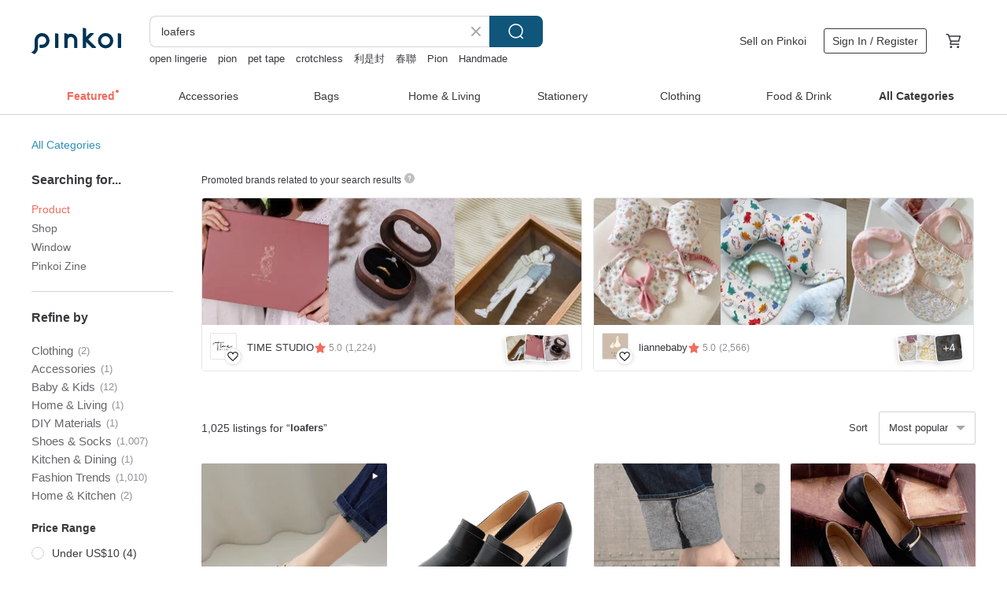

--- FILE ---
content_type: text/html; charset=utf-8
request_url: https://en.pinkoi.com/search?q=loafers&ref_sec=related_keywords&ref_posn=5&ref_related_kw_type=auto&ref_created=1716267485&ref_entity=search_item_list&ref_entity_id=jade&ref_page=1&ref_pgsz=60&ref_pgsess=1716267485
body_size: 21743
content:

<!doctype html>

<html lang="en" class="web no-js s-not-login s-en webkit" xmlns:fb="http://ogp.me/ns/fb#">
<head prefix="og: http://ogp.me/ns# fb: http://ogp.me/ns/fb# ilovepinkoi: http://ogp.me/ns/fb/ilovepinkoi#">
    <meta charset="utf-8">

        <title>&#34;loafers&#34; | loafers | Pinkoi | Asia’s cross-border design marketplace</title>
    <meta name="keywords" content="loafers">

        <meta name="description" content="The search for &amp;quot;loafers&amp;quot; returned 1,025 results. 【BLK】Modi Loafer. BlackUS$ 63.65 British Bow Loafer Flats / Black / C-WidthUS$ 86.85 PALLADIUM PALLATROOPER LOAER Trendy Lace-Up Loafers, Unisex, 74369US$ 108.97 Use keywords to find unique design gifts. Express your creativity, originality, and one-of-a-kindness. Buy something for a loved-one today.">

    <meta name="twitter:card" content="summary_large_image">

        <meta property="og:title" content="loafers | Pinkoi">
        <meta property="og:description" content="The search for &amp;quot;loafers&amp;quot; returned 1,025 results. 【BLK】Modi Loafer. BlackUS$ 63.65 British Bow Loafer Flats / Black / C-WidthUS$ 86.85 PALLADIUM PALLATROOPER LOAER Trendy Lace-Up Loafers, Unisex, 74369US$ 108.97 Use keywords to find unique design gifts. Express your creativity, originality, and one-of-a-kindness. Buy something for a loved-one today.">
        <meta property="og:image" content="https://cdn01.pinkoi.com/product/SzsftvxZ/0/1/800x0.jpg">

    <meta property="og:type" content="product">
        <meta property="og:url" content="https://en.pinkoi.com/search?q=loafers&ref_sec=related_keywords&ref_posn=5&ref_related_kw_type=auto&ref_created=1716267485&ref_entity=search_item_list&ref_entity_id=jade&ref_page=1&ref_pgsz=60&ref_pgsess=1716267485"><link rel="canonical" href="https://en.pinkoi.com/search?q=loafers"><link rel="next" href="https://en.pinkoi.com/search?q=loafers&page=2">

    <link rel="alternate" href="android-app://com.pinkoi/http/en.pinkoi.com/search?q=loafers">

        <script type="application/ld+json">{"@context": "http://schema.org", "@type": "BreadcrumbList", "itemListElement": [{"@type": "ListItem", "position": 1, "item": {"@id": "https://en.pinkoi.com", "name": "Pinkoi"}}, {"@type": "ListItem", "position": 2, "item": {"@id": "https://en.pinkoi.com/search", "name": "Search"}}, {"@type": "ListItem", "position": 3, "item": {"@id": "https://en.pinkoi.com/search?q=loafers", "name": "loafers"}}]}</script>

        <script type="application/ld+json">{"@context": "http://schema.org", "@type": "Product", "productID": "SzsftvxZ", "sku": "SzsftvxZ", "name": "\u3010BLK\u3011Modi Loafer. Black", "description": "Always in a rush  These shoes understand  A loafer that blends classic design with thoughtful details  More than just versatile  they feature a flexible heel that instantly transforms your style  Sharp and polished for formal occasions  comfortable and casual when worn as a slip-on  effortlessly adapting to any setting", "image": ["https://cdn01.pinkoi.com/product/SzsftvxZ/0/1/500x0.jpg"], "brand": {"@type": "Brand", "name": "WL SHOES+"}, "offers": {"@type": "Offer", "priceCurrency": "USD", "price": 63.65, "availability": "http://schema.org/InStock", "priceValidUntil": "2026-07-21", "itemCondition": "http://schema.org/NewCondition", "url": "https://en.pinkoi.com/product/SzsftvxZ", "seller": {"@type": "Organization", "name": "WL SHOES+", "url": "https://en.pinkoi.com/store/wl"}, "hasMerchantReturnPolicy": [{"@type": "MerchantReturnPolicy", "returnPolicyCategory": "https://schema.org/MerchantReturnFiniteReturnWindow", "merchantReturnDays": 7, "returnMethod": "https://schema.org/ReturnByMail", "returnFees": "https://schema.org/FreeReturn", "applicableCountry": ["TW", "HK", "MO", "TH", "JP", "CN", "US", "SG", "CA"]}]}, "aggregateRating": {"@type": "AggregateRating", "ratingValue": 5.0, "reviewCount": 1789}}</script><script type="application/ld+json">{"@context": "http://schema.org", "@type": "Product", "productID": "L4ZLGzRf", "sku": "L4ZLGzRf", "name": "British Bow Loafer Flats / Black / C-Width", "description": "Shoe Specifications\n1  Upper  Nappa South American Soft Cowhide\n2  Lining  Vegetable-Tanned Pigskin\n3  Sole  Rubber Foam Sole\n4  Other  C-width toe box   Breathable Pigskin Latex Insole", "image": ["https://cdn01.pinkoi.com/product/L4ZLGzRf/0/2/500x0.jpg"], "brand": {"@type": "Brand", "name": "sambarshoes"}, "offers": {"@type": "Offer", "priceCurrency": "USD", "price": 86.85, "availability": "http://schema.org/InStock", "priceValidUntil": "2026-07-21", "itemCondition": "http://schema.org/NewCondition", "url": "https://en.pinkoi.com/product/L4ZLGzRf", "seller": {"@type": "Organization", "name": "sambarshoes", "url": "https://en.pinkoi.com/store/sambarshoes"}, "hasMerchantReturnPolicy": [{"@type": "MerchantReturnPolicy", "returnPolicyCategory": "https://schema.org/MerchantReturnFiniteReturnWindow", "merchantReturnDays": 7, "returnMethod": "https://schema.org/ReturnByMail", "returnFees": "https://schema.org/FreeReturn", "applicableCountry": ["TW", "HK", "MO", "TH", "JP", "CN", "US", "SG", "CA"]}]}, "aggregateRating": {"@type": "AggregateRating", "ratingValue": 4.9, "reviewCount": 60}}</script><script type="application/ld+json">{"@context": "http://schema.org", "@type": "Product", "productID": "bzsvTLBw", "sku": "bzsvTLBw", "name": "PALLADIUM PALLATROOPER LOAER Trendy Lace-Up Loafers, Unisex, 74369", "description": "PALLADIUM reinterprets the classic French military boot with an urban aesthetic  reintroducing the PALLATROOPER series \nIt retains the signature tire rubber outsole  while the boot's silhouette transforms from its original rugged lines into a sleek  refined cut \nCrafted from leather with a heavy stitching design \nit highlights the versatile yet distinctively individualistic classic style of French military boots", "image": ["https://cdn01.pinkoi.com/product/bzsvTLBw/0/3/500x0.jpg"], "brand": {"@type": "Brand", "name": "PALLADIUM"}, "offers": {"@type": "Offer", "priceCurrency": "USD", "price": 108.97, "availability": "http://schema.org/InStock", "priceValidUntil": "2026-07-21", "itemCondition": "http://schema.org/NewCondition", "url": "https://en.pinkoi.com/product/bzsvTLBw", "seller": {"@type": "Organization", "name": "PALLADIUM", "url": "https://en.pinkoi.com/store/palladium"}, "hasMerchantReturnPolicy": [{"@type": "MerchantReturnPolicy", "returnPolicyCategory": "https://schema.org/MerchantReturnFiniteReturnWindow", "merchantReturnDays": 7, "returnMethod": "https://schema.org/ReturnByMail", "returnFees": "https://schema.org/FreeReturn", "applicableCountry": ["TW", "HK", "MO", "TH", "JP", "CN", "US", "SG", "CA"]}]}, "aggregateRating": {"@type": "AggregateRating", "ratingValue": 5.0, "reviewCount": 3161}}</script><script type="application/ld+json">{"@context": "http://schema.org", "@type": "Product", "productID": "JZzXzVSH", "sku": "JZzXzVSH", "name": "3M Waterproof Technology! MIT Genuine Leather Platform Loafers", "description": "Interchangeable straps for 2-way wear\n  Generous toe box for free and comfortable toe movement\n  Triple-layered Shu-Fei leather insole", "image": ["https://cdn01.pinkoi.com/product/JZzXzVSH/0/1/500x0.jpg"], "brand": {"@type": "Brand", "name": "Bonjourshoes"}, "offers": {"@type": "Offer", "priceCurrency": "USD", "price": 67.04, "availability": "http://schema.org/InStock", "priceValidUntil": "2026-07-21", "itemCondition": "http://schema.org/NewCondition", "url": "https://en.pinkoi.com/product/JZzXzVSH", "seller": {"@type": "Organization", "name": "Bonjourshoes", "url": "https://en.pinkoi.com/store/bonjourshoes"}, "hasMerchantReturnPolicy": [{"@type": "MerchantReturnPolicy", "returnPolicyCategory": "https://schema.org/MerchantReturnFiniteReturnWindow", "merchantReturnDays": 7, "returnMethod": "https://schema.org/ReturnByMail", "returnFees": "https://schema.org/FreeReturn", "applicableCountry": ["TW", "HK", "MO", "TH", "JP", "CN", "US", "SG", "CA"]}]}, "aggregateRating": {"@type": "AggregateRating", "ratingValue": 4.9, "reviewCount": 4264}}</script><script type="application/ld+json">{"@context": "http://schema.org", "@type": "Product", "productID": "LYmp2Zzh", "sku": "LYmp2Zzh", "name": "\u3010I called Love\u3011Plus Size Wide-Fit Convertible Loafers", "description": "The supple  soft leather is perfect for those with fuller feet  creating a slimming effect with every step  Embrace a chic  Korean-inspired silhouette \nAvailable in sizes 35-43  designed to flatter every fashion-conscious girl", "image": ["https://cdn01.pinkoi.com/product/LYmp2Zzh/0/2/500x0.jpg"], "brand": {"@type": "Brand", "name": "icalledlove"}, "offers": {"@type": "Offer", "priceCurrency": "USD", "price": 33.18, "availability": "http://schema.org/InStock", "priceValidUntil": "2026-07-21", "itemCondition": "http://schema.org/NewCondition", "url": "https://en.pinkoi.com/product/LYmp2Zzh", "seller": {"@type": "Organization", "name": "icalledlove", "url": "https://en.pinkoi.com/store/icalledlove"}, "hasMerchantReturnPolicy": [{"@type": "MerchantReturnPolicy", "returnPolicyCategory": "https://schema.org/MerchantReturnFiniteReturnWindow", "merchantReturnDays": 7, "returnMethod": "https://schema.org/ReturnByMail", "returnFees": "https://schema.org/FreeReturn", "applicableCountry": ["TW", "HK", "MO", "TH", "JP", "CN", "US", "SG", "CA"]}]}, "aggregateRating": {"@type": "AggregateRating", "ratingValue": 4.9, "reviewCount": 295}}</script><script type="application/ld+json">{"@context": "http://schema.org", "@type": "Product", "productID": "uJXkEWnt", "sku": "uJXkEWnt", "name": "LEBE PENNY LOAFER - BLACK", "description": "This product is  made-to-order  and will only be produced after payment is made \n If this product is in stock  it will be shipped directly", "image": ["https://cdn01.pinkoi.com/product/uJXkEWnt/0/3/500x0.jpg"], "brand": {"@type": "Brand", "name": "HTHREE"}, "offers": {"@type": "Offer", "priceCurrency": "USD", "price": 320.94, "availability": "http://schema.org/InStock", "priceValidUntil": "2026-07-21", "itemCondition": "http://schema.org/NewCondition", "url": "https://en.pinkoi.com/product/uJXkEWnt", "seller": {"@type": "Organization", "name": "HTHREE", "url": "https://en.pinkoi.com/store/hthree"}, "hasMerchantReturnPolicy": [{"@type": "MerchantReturnPolicy", "returnPolicyCategory": "https://schema.org/MerchantReturnFiniteReturnWindow", "merchantReturnDays": 7, "returnMethod": "https://schema.org/ReturnByMail", "returnFees": "https://schema.org/FreeReturn", "applicableCountry": ["TW", "HK", "MO", "TH", "JP", "CN", "US", "SG", "CA"]}]}, "aggregateRating": {"@type": "AggregateRating", "ratingValue": 5.0, "reviewCount": 1147}}</script><script type="application/ld+json">{"@context": "http://schema.org", "@type": "Product", "productID": "5ueXTGC6", "sku": "5ueXTGC6", "name": "Classic Leather Loafers | Black | Handmade in Taiwan (MIT)", "description": "Product Features   1  Genuine leather upper  2  Durable wooden heel with anti-slip PVC sole  3  Handmade in Taiwan\nEditor's Fit Notes  True to size  we recommend ordering your usual shoe size", "image": ["https://cdn01.pinkoi.com/product/5ueXTGC6/0/1/500x0.jpg"], "brand": {"@type": "Brand", "name": "Keizu | Taiwan Good Shoes"}, "offers": {"@type": "Offer", "priceCurrency": "USD", "price": 90.73, "availability": "http://schema.org/InStock", "priceValidUntil": "2026-07-21", "itemCondition": "http://schema.org/NewCondition", "url": "https://en.pinkoi.com/product/5ueXTGC6", "seller": {"@type": "Organization", "name": "Keizu | Taiwan Good Shoes", "url": "https://en.pinkoi.com/store/keizu-shoes"}, "hasMerchantReturnPolicy": [{"@type": "MerchantReturnPolicy", "returnPolicyCategory": "https://schema.org/MerchantReturnFiniteReturnWindow", "merchantReturnDays": 7, "returnMethod": "https://schema.org/ReturnByMail", "returnFees": "https://schema.org/FreeReturn", "applicableCountry": ["TW", "HK", "MO", "TH", "JP", "CN", "US", "SG", "CA"]}]}, "aggregateRating": {"@type": "AggregateRating", "ratingValue": 4.9, "reviewCount": 131}}</script><script type="application/ld+json">{"@context": "http://schema.org", "@type": "Product", "productID": "mrViFB3e", "sku": "mrViFB3e", "name": "REGENT Simple and Elegant Penny Loafer Shoes-Deep Coffee / Penny Loafer-Coffee", "description": "The chain wash design that simplifies the complexity  the lightweight rubber foam outsole  the combination of modern technology and classic styles  returns to the historical index style", "image": ["https://cdn02.pinkoi.com/product/mrViFB3e/0/5/500x0.jpg"], "brand": {"@type": "Brand", "name": "regenttaiwan"}, "offers": {"@type": "Offer", "priceCurrency": "USD", "price": 153.57, "availability": "http://schema.org/InStock", "priceValidUntil": "2026-07-21", "itemCondition": "http://schema.org/NewCondition", "url": "https://en.pinkoi.com/product/mrViFB3e", "seller": {"@type": "Organization", "name": "regenttaiwan", "url": "https://en.pinkoi.com/store/regenttaiwan"}, "hasMerchantReturnPolicy": [{"@type": "MerchantReturnPolicy", "returnPolicyCategory": "https://schema.org/MerchantReturnFiniteReturnWindow", "merchantReturnDays": 7, "returnMethod": "https://schema.org/ReturnByMail", "returnFees": "https://schema.org/FreeReturn", "applicableCountry": ["TW", "HK", "MO", "TH", "JP", "CN", "US", "SG", "CA"]}]}, "aggregateRating": {"@type": "AggregateRating", "ratingValue": 5.0, "reviewCount": 21}}</script><script type="application/ld+json">{"@context": "http://schema.org", "@type": "Product", "productID": "QqeybCyJ", "sku": "QqeybCyJ", "name": "\u3010I called Love\u3011Colorblock Lace-up Backless Platform Loafers", "description": "These loafers  simple yet exquisitely designed  captivate with their clean  effortless style and the ease of slipping them on and off \nThe sophisticated charm is enhanced by the interplay of rich black and elegant milk tea hues  A comfortable platform sole adds a unique allure to every moment  Pair them with jeans and a shirt to elevate your personal style and imbue your look with a touch of refined grace", "image": ["https://cdn01.pinkoi.com/product/QqeybCyJ/0/5/500x0.jpg"], "brand": {"@type": "Brand", "name": "icalledlove"}, "offers": {"@type": "Offer", "priceCurrency": "USD", "price": 46.72, "availability": "http://schema.org/InStock", "priceValidUntil": "2026-07-21", "itemCondition": "http://schema.org/NewCondition", "url": "https://en.pinkoi.com/product/QqeybCyJ", "seller": {"@type": "Organization", "name": "icalledlove", "url": "https://en.pinkoi.com/store/icalledlove"}, "hasMerchantReturnPolicy": [{"@type": "MerchantReturnPolicy", "returnPolicyCategory": "https://schema.org/MerchantReturnFiniteReturnWindow", "merchantReturnDays": 7, "returnMethod": "https://schema.org/ReturnByMail", "returnFees": "https://schema.org/FreeReturn", "applicableCountry": ["TW", "HK", "MO", "TH", "JP", "CN", "US", "SG", "CA"]}]}, "aggregateRating": {"@type": "AggregateRating", "ratingValue": 4.9, "reviewCount": 295}}</script><script type="application/ld+json">{"@context": "http://schema.org", "@type": "Product", "productID": "tur4uatm", "sku": "tur4uatm", "name": "EL PENNY LOAFER - BLACK", "description": "This product is  made-to-order  and will only be produced after payment is made", "image": ["https://cdn01.pinkoi.com/product/tur4uatm/0/7/500x0.jpg"], "brand": {"@type": "Brand", "name": "HTHREE"}, "offers": {"@type": "Offer", "priceCurrency": "USD", "price": 312.00, "availability": "http://schema.org/InStock", "priceValidUntil": "2026-07-21", "itemCondition": "http://schema.org/NewCondition", "url": "https://en.pinkoi.com/product/tur4uatm", "seller": {"@type": "Organization", "name": "HTHREE", "url": "https://en.pinkoi.com/store/hthree"}, "hasMerchantReturnPolicy": [{"@type": "MerchantReturnPolicy", "returnPolicyCategory": "https://schema.org/MerchantReturnFiniteReturnWindow", "merchantReturnDays": 7, "returnMethod": "https://schema.org/ReturnByMail", "returnFees": "https://schema.org/FreeReturn", "applicableCountry": ["TW", "HK", "MO", "TH", "JP", "CN", "US", "SG", "CA"]}]}, "aggregateRating": {"@type": "AggregateRating", "ratingValue": 5.0, "reviewCount": 1147}}</script><script type="application/ld+json">{"@context": "http://schema.org", "@type": "Product", "productID": "yp4iSTin", "sku": "yp4iSTin", "name": "Handmade Goodyear Welt Belgian Loafer Bespoke Customize", "description": "Classic Belgian Loafers  handmade by our inhouse craftman with Goodyear welt method  Full size  customize available", "image": ["https://cdn01.pinkoi.com/product/yp4iSTin/0/1/500x0.jpg"], "brand": {"@type": "Brand", "name": "Sleek Division"}, "offers": {"@type": "Offer", "priceCurrency": "USD", "price": 97.50, "availability": "http://schema.org/InStock", "priceValidUntil": "2026-07-21", "itemCondition": "http://schema.org/NewCondition", "url": "https://en.pinkoi.com/product/yp4iSTin", "seller": {"@type": "Organization", "name": "Sleek Division", "url": "https://en.pinkoi.com/store/sleekdivision"}, "hasMerchantReturnPolicy": [{"@type": "MerchantReturnPolicy", "returnPolicyCategory": "https://schema.org/MerchantReturnFiniteReturnWindow", "merchantReturnDays": 7, "returnMethod": "https://schema.org/ReturnByMail", "returnFees": "https://schema.org/FreeReturn", "applicableCountry": ["TW", "HK", "MO", "TH", "JP", "CN", "US", "SG", "CA"]}]}, "aggregateRating": {"@type": "AggregateRating", "ratingValue": 4.3, "reviewCount": 13}}</script><script type="application/ld+json">{"@context": "http://schema.org", "@type": "Product", "productID": "HbxXjEKZ", "sku": "HbxXjEKZ", "name": "New Year Style Gaia Chic Genuine Leather Loafers - Cream White, Made in Taiwan Handmade Shoes", "description": "A must-have for autumn and winter  these versatile loafers are perfect for formal occasions or a date night out \n\nIf the item is not in stock  feel free to message us to inquire about pre-orders", "image": ["https://cdn01.pinkoi.com/product/HbxXjEKZ/0/5/500x0.jpg"], "brand": {"@type": "Brand", "name": "One Shoe"}, "offers": {"@type": "Offer", "priceCurrency": "USD", "price": 106.98, "availability": "http://schema.org/InStock", "priceValidUntil": "2026-07-21", "itemCondition": "http://schema.org/NewCondition", "url": "https://en.pinkoi.com/product/HbxXjEKZ", "seller": {"@type": "Organization", "name": "One Shoe", "url": "https://en.pinkoi.com/store/oneshoe"}, "hasMerchantReturnPolicy": [{"@type": "MerchantReturnPolicy", "returnPolicyCategory": "https://schema.org/MerchantReturnFiniteReturnWindow", "merchantReturnDays": 7, "returnMethod": "https://schema.org/ReturnByMail", "returnFees": "https://schema.org/FreeReturn", "applicableCountry": ["TW", "HK", "MO", "TH", "JP", "CN", "US", "SG", "CA"]}]}, "aggregateRating": {"@type": "AggregateRating", "ratingValue": 4.9, "reviewCount": 267}}</script><script type="application/ld+json">{"@context": "http://schema.org", "@type": "Product", "productID": "4NC8swzQ", "sku": "4NC8swzQ", "name": "The Black Heeled Loafers | WL", "description": "Extend your beauty  The magic of this paragraph makes you look more slender overall  WL's effort in shape and proportion is dedicated to you    Pinkoi  Creation in progress", "image": ["https://cdn01.pinkoi.com/product/4NC8swzQ/0/1/500x0.jpg"], "brand": {"@type": "Brand", "name": "WL SHOES+"}, "offers": {"@type": "Offer", "priceCurrency": "USD", "price": 111.32, "availability": "http://schema.org/InStock", "priceValidUntil": "2026-07-21", "itemCondition": "http://schema.org/NewCondition", "url": "https://en.pinkoi.com/product/4NC8swzQ", "seller": {"@type": "Organization", "name": "WL SHOES+", "url": "https://en.pinkoi.com/store/wl"}, "hasMerchantReturnPolicy": [{"@type": "MerchantReturnPolicy", "returnPolicyCategory": "https://schema.org/MerchantReturnFiniteReturnWindow", "merchantReturnDays": 7, "returnMethod": "https://schema.org/ReturnByMail", "returnFees": "https://schema.org/FreeReturn", "applicableCountry": ["TW", "HK", "MO", "TH", "JP", "CN", "US", "SG", "CA"]}]}, "aggregateRating": {"@type": "AggregateRating", "ratingValue": 5.0, "reviewCount": 1789}}</script><script type="application/ld+json">{"@context": "http://schema.org", "@type": "Product", "productID": "GRLiDsne", "sku": "GRLiDsne", "name": "fashion loafers tassel womenshoes platform shoes", "description": "Size  36-39\nMaterial  cow leather upper\nInside  breathable Pigskin\ninsole  pigskin \nHeight  around 6 cm\n-\nChoose the size what your wear usually", "image": ["https://cdn01.pinkoi.com/product/GRLiDsne/0/1/500x0.jpg"], "brand": {"@type": "Brand", "name": "wypex"}, "offers": {"@type": "Offer", "priceCurrency": "USD", "price": 77.19, "availability": "http://schema.org/InStock", "priceValidUntil": "2026-07-21", "itemCondition": "http://schema.org/NewCondition", "url": "https://en.pinkoi.com/product/GRLiDsne", "seller": {"@type": "Organization", "name": "wypex", "url": "https://en.pinkoi.com/store/wypex"}, "hasMerchantReturnPolicy": [{"@type": "MerchantReturnPolicy", "returnPolicyCategory": "https://schema.org/MerchantReturnFiniteReturnWindow", "merchantReturnDays": 7, "returnMethod": "https://schema.org/ReturnByMail", "returnFees": "https://schema.org/FreeReturn", "applicableCountry": ["TW", "HK", "MO", "TH", "JP", "CN", "US", "SG", "CA"]}]}, "aggregateRating": {"@type": "AggregateRating", "ratingValue": 4.9, "reviewCount": 115}}</script><script type="application/ld+json">{"@context": "http://schema.org", "@type": "Product", "productID": "cU5vP54L", "sku": "cU5vP54L", "name": "PALLADIUM PALLATROOPER MOC Trendy Textured Loafers Unisex 74371", "description": "PALLADIUM reimagines the classic French military boot with an urban aesthetic  reintroducing the PALLATROOPER series \nRetaining the signature tire rubber outsole  the boot's silhouette transforms from its original rugged lines into a sleek  refined cut \nCrafted from leather with a reinforced stitching design \nit highlights the versatile yet distinctively individualistic classic style of French military boots", "image": ["https://cdn01.pinkoi.com/product/cU5vP54L/0/4/500x0.jpg"], "brand": {"@type": "Brand", "name": "PALLADIUM"}, "offers": {"@type": "Offer", "priceCurrency": "USD", "price": 105.30, "availability": "http://schema.org/InStock", "priceValidUntil": "2026-07-21", "itemCondition": "http://schema.org/NewCondition", "url": "https://en.pinkoi.com/product/cU5vP54L", "seller": {"@type": "Organization", "name": "PALLADIUM", "url": "https://en.pinkoi.com/store/palladium"}, "hasMerchantReturnPolicy": [{"@type": "MerchantReturnPolicy", "returnPolicyCategory": "https://schema.org/MerchantReturnFiniteReturnWindow", "merchantReturnDays": 7, "returnMethod": "https://schema.org/ReturnByMail", "returnFees": "https://schema.org/FreeReturn", "applicableCountry": ["TW", "HK", "MO", "TH", "JP", "CN", "US", "SG", "CA"]}]}, "aggregateRating": {"@type": "AggregateRating", "ratingValue": 5.0, "reviewCount": 3161}}</script><script type="application/ld+json">{"@context": "http://schema.org", "@type": "Product", "productID": "NhMxt5RT", "sku": "NhMxt5RT", "name": "2712 British Tassel Loafers Vintage Black", "description": "Italian Brown Vegetable-Tanned Leather British Tassel Loafers Vintage Black", "image": ["https://cdn01.pinkoi.com/product/NhMxt5RT/0/1/500x0.jpg"], "brand": {"@type": "Brand", "name": "cicalapu"}, "offers": {"@type": "Offer", "priceCurrency": "USD", "price": 111.57, "availability": "http://schema.org/InStock", "priceValidUntil": "2026-07-21", "itemCondition": "http://schema.org/NewCondition", "url": "https://en.pinkoi.com/product/NhMxt5RT", "seller": {"@type": "Organization", "name": "cicalapu", "url": "https://en.pinkoi.com/store/cicalapu"}, "hasMerchantReturnPolicy": [{"@type": "MerchantReturnPolicy", "returnPolicyCategory": "https://schema.org/MerchantReturnFiniteReturnWindow", "merchantReturnDays": 7, "returnMethod": "https://schema.org/ReturnByMail", "returnFees": "https://schema.org/FreeReturn", "applicableCountry": ["TW", "HK", "MO", "TH", "JP", "CN", "US", "SG", "CA"]}]}, "aggregateRating": {"@type": "AggregateRating", "ratingValue": 5.0, "reviewCount": 144}}</script><script type="application/ld+json">{"@context": "http://schema.org", "@type": "Product", "productID": "q9bzgipr", "sku": "q9bzgipr", "name": "Genuine Leather Classic Platform Loafers - 156-22", "description": "Elevate your casual style with these loafers  perfect for expressing your unique flair in everyday wear or for a relaxed yet trendy look  They are sure to add a touch of confidence to your image", "image": ["https://cdn01.pinkoi.com/product/q9bzgipr/0/1/500x0.jpg"], "brand": {"@type": "Brand", "name": "dandy"}, "offers": {"@type": "Offer", "priceCurrency": "USD", "price": 121.20, "availability": "http://schema.org/InStock", "priceValidUntil": "2026-07-21", "itemCondition": "http://schema.org/NewCondition", "url": "https://en.pinkoi.com/product/q9bzgipr", "seller": {"@type": "Organization", "name": "dandy", "url": "https://en.pinkoi.com/store/dandy"}, "hasMerchantReturnPolicy": [{"@type": "MerchantReturnPolicy", "returnPolicyCategory": "https://schema.org/MerchantReturnFiniteReturnWindow", "merchantReturnDays": 7, "returnMethod": "https://schema.org/ReturnByMail", "returnFees": "https://schema.org/FreeReturn", "applicableCountry": ["TW", "HK", "MO", "TH", "JP", "CN", "US", "SG", "CA"]}]}, "aggregateRating": {"@type": "AggregateRating", "ratingValue": 5.0, "reviewCount": 51}}</script><script type="application/ld+json">{"@context": "http://schema.org", "@type": "Product", "productID": "AjxzJpum", "sku": "AjxzJpum", "name": "Aihua Loafers - Florence", "description": "Aihua is more than just a shoe store  it's a destination for curated style  We offer bespoke shoe fitting services  empowering you to present your best self  Every pair of Aihua shoes is crafted to order  allowing us to subtly adjust the last based on your foot measurements  With a personalized selection of exquisite materials  captivating patterns  and a spectrum of colors  you can co-create a unique design that truly expresses your individual style", "image": ["https://cdn02.pinkoi.com/product/AjxzJpum/0/1/500x0.jpg"], "brand": {"@type": "Brand", "name": "AIKA HANDMADE SHOES"}, "offers": {"@type": "Offer", "priceCurrency": "USD", "price": 234.82, "availability": "http://schema.org/InStock", "priceValidUntil": "2026-07-21", "itemCondition": "http://schema.org/NewCondition", "url": "https://en.pinkoi.com/product/AjxzJpum", "seller": {"@type": "Organization", "name": "AIKA HANDMADE SHOES", "url": "https://en.pinkoi.com/store/aikamade"}, "hasMerchantReturnPolicy": [{"@type": "MerchantReturnPolicy", "returnPolicyCategory": "https://schema.org/MerchantReturnFiniteReturnWindow", "merchantReturnDays": 7, "returnMethod": "https://schema.org/ReturnByMail", "returnFees": "https://schema.org/FreeReturn", "applicableCountry": ["TW", "HK", "MO", "TH", "JP", "CN", "US", "SG", "CA"]}]}, "aggregateRating": {"@type": "AggregateRating", "ratingValue": 5.0, "reviewCount": 493}}</script><script type="application/ld+json">{"@context": "http://schema.org", "@type": "Product", "productID": "PnjUTXSM", "sku": "PnjUTXSM", "name": "Gentlewoman Asymmetrical Block Heel Platform Loafers Handmade", "description": "Gentlewoman Asymmetrical Platform Loafers\nThe lustrous texture of black matte patent leather\nPaired with playful off-white stitching\nEnhances the silhouette and design of these minimalist loafers without being overly ostentatious\nMaking them more adaptable to everyday wear\nAsymmetrical semi-circular and triangular stitching\nSubtly imbues a niche  fashionable feel", "image": ["https://cdn02.pinkoi.com/product/PnjUTXSM/0/3/500x0.jpg"], "brand": {"@type": "Brand", "name": "biucili"}, "offers": {"@type": "Offer", "priceCurrency": "USD", "price": 130.37, "availability": "http://schema.org/InStock", "priceValidUntil": "2026-07-21", "itemCondition": "http://schema.org/NewCondition", "url": "https://en.pinkoi.com/product/PnjUTXSM", "seller": {"@type": "Organization", "name": "biucili", "url": "https://en.pinkoi.com/store/biucili-cn"}, "hasMerchantReturnPolicy": [{"@type": "MerchantReturnPolicy", "returnPolicyCategory": "https://schema.org/MerchantReturnFiniteReturnWindow", "merchantReturnDays": 7, "returnMethod": "https://schema.org/ReturnByMail", "returnFees": "https://schema.org/FreeReturn", "applicableCountry": ["TW", "HK", "MO", "TH", "JP", "CN", "US", "SG", "CA"]}]}, "aggregateRating": {"@type": "AggregateRating", "ratingValue": 5.0, "reviewCount": 16}}</script><script type="application/ld+json">{"@context": "http://schema.org", "@type": "Product", "productID": "TRXe7C38", "sku": "TRXe7C38", "name": "8917 Elegant Black Suede Calfskin Loafers", "description": "8917 Elegant Black Suede Calfskin Loafers", "image": ["https://cdn01.pinkoi.com/product/TRXe7C38/0/1/500x0.jpg"], "brand": {"@type": "Brand", "name": "cicalapu"}, "offers": {"@type": "Offer", "priceCurrency": "USD", "price": 112.14, "availability": "http://schema.org/InStock", "priceValidUntil": "2026-07-21", "itemCondition": "http://schema.org/NewCondition", "url": "https://en.pinkoi.com/product/TRXe7C38", "seller": {"@type": "Organization", "name": "cicalapu", "url": "https://en.pinkoi.com/store/cicalapu"}, "hasMerchantReturnPolicy": [{"@type": "MerchantReturnPolicy", "returnPolicyCategory": "https://schema.org/MerchantReturnFiniteReturnWindow", "merchantReturnDays": 7, "returnMethod": "https://schema.org/ReturnByMail", "returnFees": "https://schema.org/FreeReturn", "applicableCountry": ["TW", "HK", "MO", "TH", "JP", "CN", "US", "SG", "CA"]}]}, "aggregateRating": {"@type": "AggregateRating", "ratingValue": 5.0, "reviewCount": 144}}</script><script type="application/ld+json">{"@context": "http://schema.org", "@type": "Product", "productID": "Trr2ZFkq", "sku": "Trr2ZFkq", "name": "New Year Style | Gaia Chic Genuine Leather Loafers | Black | MIT Handmade Shoes", "description": "A must-have for autumn and winter  these versatile loafers are perfect for formal occasions or a date night out \n\nIf the item is not in stock  feel free to send us a message to inquire about pre-orders", "image": ["https://cdn02.pinkoi.com/product/Trr2ZFkq/0/2/500x0.jpg"], "brand": {"@type": "Brand", "name": "One Shoe"}, "offers": {"@type": "Offer", "priceCurrency": "USD", "price": 106.98, "availability": "http://schema.org/InStock", "priceValidUntil": "2026-07-21", "itemCondition": "http://schema.org/NewCondition", "url": "https://en.pinkoi.com/product/Trr2ZFkq", "seller": {"@type": "Organization", "name": "One Shoe", "url": "https://en.pinkoi.com/store/oneshoe"}, "hasMerchantReturnPolicy": [{"@type": "MerchantReturnPolicy", "returnPolicyCategory": "https://schema.org/MerchantReturnFiniteReturnWindow", "merchantReturnDays": 7, "returnMethod": "https://schema.org/ReturnByMail", "returnFees": "https://schema.org/FreeReturn", "applicableCountry": ["TW", "HK", "MO", "TH", "JP", "CN", "US", "SG", "CA"]}]}, "aggregateRating": {"@type": "AggregateRating", "ratingValue": 4.9, "reviewCount": 267}}</script><script type="application/ld+json">{"@context": "http://schema.org", "@type": "Product", "productID": "3CFzwEst", "sku": "3CFzwEst", "name": "Classic Leather Loafers | Off-White | Handmade in Taiwan (MIT)", "description": "Product Features   1  Genuine leather upper  2  Durable wooden heel with anti-slip PVC sole  3  Handmade in Taiwan\nEditor's Fit Notes  True to size  We recommend ordering your usual shoe size", "image": ["https://cdn01.pinkoi.com/product/3CFzwEst/0/1/500x0.jpg"], "brand": {"@type": "Brand", "name": "Keizu | Taiwan Good Shoes"}, "offers": {"@type": "Offer", "priceCurrency": "USD", "price": 90.73, "availability": "http://schema.org/InStock", "priceValidUntil": "2026-07-21", "itemCondition": "http://schema.org/NewCondition", "url": "https://en.pinkoi.com/product/3CFzwEst", "seller": {"@type": "Organization", "name": "Keizu | Taiwan Good Shoes", "url": "https://en.pinkoi.com/store/keizu-shoes"}, "hasMerchantReturnPolicy": [{"@type": "MerchantReturnPolicy", "returnPolicyCategory": "https://schema.org/MerchantReturnFiniteReturnWindow", "merchantReturnDays": 7, "returnMethod": "https://schema.org/ReturnByMail", "returnFees": "https://schema.org/FreeReturn", "applicableCountry": ["TW", "HK", "MO", "TH", "JP", "CN", "US", "SG", "CA"]}]}, "aggregateRating": {"@type": "AggregateRating", "ratingValue": 4.9, "reviewCount": 131}}</script><script type="application/ld+json">{"@context": "http://schema.org", "@type": "Product", "productID": "52PMXSNf", "sku": "52PMXSNf", "name": "Memory Lane London: Tassel Round-Toe Loafers", "description": "Sizes available  35 - 40\n  Limited stock available  please message us for inquiries\n  Please refer to our shop announcement for shipping times", "image": ["https://cdn01.pinkoi.com/product/52PMXSNf/0/1/500x0.jpg"], "brand": {"@type": "Brand", "name": "HoQin Handmade Shoes in Tainan"}, "offers": {"@type": "Offer", "priceCurrency": "USD", "price": 104.27, "availability": "http://schema.org/InStock", "priceValidUntil": "2026-07-21", "itemCondition": "http://schema.org/NewCondition", "url": "https://en.pinkoi.com/product/52PMXSNf", "seller": {"@type": "Organization", "name": "HoQin Handmade Shoes in Tainan", "url": "https://en.pinkoi.com/store/hoqin"}, "hasMerchantReturnPolicy": [{"@type": "MerchantReturnPolicy", "returnPolicyCategory": "https://schema.org/MerchantReturnFiniteReturnWindow", "merchantReturnDays": 7, "returnMethod": "https://schema.org/ReturnByMail", "returnFees": "https://schema.org/FreeReturn", "applicableCountry": ["TW", "HK", "MO", "TH", "JP", "CN", "US", "SG", "CA"]}]}, "aggregateRating": {"@type": "AggregateRating", "ratingValue": 4.9, "reviewCount": 570}}</script><script type="application/ld+json">{"@context": "http://schema.org", "@type": "Product", "productID": "28ujjmiG", "sku": "28ujjmiG", "name": "Tassel Loafer Flip (Black) | WL", "description": "Embodying WL's signature spirit  these designs are sharp  effortless  and stylish  They cater to your diverse wardrobe needs  ensuring you remain an unclassifiable radiant presence in any setting", "image": ["https://cdn02.pinkoi.com/product/28ujjmiG/0/1/500x0.jpg"], "brand": {"@type": "Brand", "name": "WL SHOES+"}, "offers": {"@type": "Offer", "priceCurrency": "USD", "price": 89.04, "availability": "http://schema.org/InStock", "priceValidUntil": "2026-07-21", "itemCondition": "http://schema.org/NewCondition", "url": "https://en.pinkoi.com/product/28ujjmiG", "seller": {"@type": "Organization", "name": "WL SHOES+", "url": "https://en.pinkoi.com/store/wl"}, "hasMerchantReturnPolicy": [{"@type": "MerchantReturnPolicy", "returnPolicyCategory": "https://schema.org/MerchantReturnFiniteReturnWindow", "merchantReturnDays": 7, "returnMethod": "https://schema.org/ReturnByMail", "returnFees": "https://schema.org/FreeReturn", "applicableCountry": ["TW", "HK", "MO", "TH", "JP", "CN", "US", "SG", "CA"]}]}, "aggregateRating": {"@type": "AggregateRating", "ratingValue": 5.0, "reviewCount": 1789}}</script><script type="application/ld+json">{"@context": "http://schema.org", "@type": "Product", "productID": "X7u8hejC", "sku": "X7u8hejC", "name": "Chic Velcro Genuine Leather Loafers | Off-White | Handmade in Taiwan (MIT)", "description": "Product Features   1  Genuine leather construction  2  Velcro accent strap for easy adjustment of instep height  3  Durable wooden heel with anti-slip PVC sole  4  Handmade in Taiwan\nFit Advice  True to size  we recommend selecting your usual size", "image": ["https://cdn01.pinkoi.com/product/X7u8hejC/0/1/500x0.jpg"], "brand": {"@type": "Brand", "name": "Keizu | Taiwan Good Shoes"}, "offers": {"@type": "Offer", "priceCurrency": "USD", "price": 90.73, "availability": "http://schema.org/InStock", "priceValidUntil": "2026-07-21", "itemCondition": "http://schema.org/NewCondition", "url": "https://en.pinkoi.com/product/X7u8hejC", "seller": {"@type": "Organization", "name": "Keizu | Taiwan Good Shoes", "url": "https://en.pinkoi.com/store/keizu-shoes"}, "hasMerchantReturnPolicy": [{"@type": "MerchantReturnPolicy", "returnPolicyCategory": "https://schema.org/MerchantReturnFiniteReturnWindow", "merchantReturnDays": 7, "returnMethod": "https://schema.org/ReturnByMail", "returnFees": "https://schema.org/FreeReturn", "applicableCountry": ["TW", "HK", "MO", "TH", "JP", "CN", "US", "SG", "CA"]}]}, "aggregateRating": {"@type": "AggregateRating", "ratingValue": 4.9, "reviewCount": 131}}</script><script type="application/ld+json">{"@context": "http://schema.org", "@type": "Product", "productID": "dnUtpWUM", "sku": "dnUtpWUM", "name": "Penny Loafer Black Classic Loafer | WL", "description": "Delicate  groomed  and neutral  it still retains a woman's exclusive attitude and appearance  Between softness and rigidity  why should neutrality be compromised  the beauty that wanders in the spectrum", "image": ["https://cdn02.pinkoi.com/product/dnUtpWUM/0/2/500x0.jpg"], "brand": {"@type": "Brand", "name": "WL SHOES+"}, "offers": {"@type": "Offer", "priceCurrency": "USD", "price": 97.17, "availability": "http://schema.org/InStock", "priceValidUntil": "2026-07-21", "itemCondition": "http://schema.org/NewCondition", "url": "https://en.pinkoi.com/product/dnUtpWUM", "seller": {"@type": "Organization", "name": "WL SHOES+", "url": "https://en.pinkoi.com/store/wl"}, "hasMerchantReturnPolicy": [{"@type": "MerchantReturnPolicy", "returnPolicyCategory": "https://schema.org/MerchantReturnFiniteReturnWindow", "merchantReturnDays": 7, "returnMethod": "https://schema.org/ReturnByMail", "returnFees": "https://schema.org/FreeReturn", "applicableCountry": ["TW", "HK", "MO", "TH", "JP", "CN", "US", "SG", "CA"]}]}, "aggregateRating": {"@type": "AggregateRating", "ratingValue": 5.0, "reviewCount": 1789}}</script><script type="application/ld+json">{"@context": "http://schema.org", "@type": "Product", "productID": "T7wz7i4M", "sku": "T7wz7i4M", "name": "2712 British Tassel Loafers Retro Brown Coffee", "description": "Italian Brown Coffee Vegetable-Tanned Cowhide British Tassel Loafers Retro Brown Coffee", "image": ["https://cdn01.pinkoi.com/product/T7wz7i4M/0/2/500x0.jpg"], "brand": {"@type": "Brand", "name": "cicalapu"}, "offers": {"@type": "Offer", "priceCurrency": "USD", "price": 111.57, "availability": "http://schema.org/InStock", "priceValidUntil": "2026-07-21", "itemCondition": "http://schema.org/NewCondition", "url": "https://en.pinkoi.com/product/T7wz7i4M", "seller": {"@type": "Organization", "name": "cicalapu", "url": "https://en.pinkoi.com/store/cicalapu"}, "hasMerchantReturnPolicy": [{"@type": "MerchantReturnPolicy", "returnPolicyCategory": "https://schema.org/MerchantReturnFiniteReturnWindow", "merchantReturnDays": 7, "returnMethod": "https://schema.org/ReturnByMail", "returnFees": "https://schema.org/FreeReturn", "applicableCountry": ["TW", "HK", "MO", "TH", "JP", "CN", "US", "SG", "CA"]}]}, "aggregateRating": {"@type": "AggregateRating", "ratingValue": 5.0, "reviewCount": 144}}</script><script type="application/ld+json">{"@context": "http://schema.org", "@type": "Product", "productID": "vBnt8GbJ", "sku": "vBnt8GbJ", "name": "REGENT Elegant Tassel Loafer - Black / Double Fringe Tassel Loafer-Black", "description": "Sweet retro double fringe  soft and comfortable sheep patent leather  classic American college style  low-key but elegant midsummer footprint", "image": ["https://cdn01.pinkoi.com/product/vBnt8GbJ/0/3/500x0.jpg"], "brand": {"@type": "Brand", "name": "regenttaiwan"}, "offers": {"@type": "Offer", "priceCurrency": "USD", "price": 153.57, "availability": "http://schema.org/InStock", "priceValidUntil": "2026-07-21", "itemCondition": "http://schema.org/NewCondition", "url": "https://en.pinkoi.com/product/vBnt8GbJ", "seller": {"@type": "Organization", "name": "regenttaiwan", "url": "https://en.pinkoi.com/store/regenttaiwan"}, "hasMerchantReturnPolicy": [{"@type": "MerchantReturnPolicy", "returnPolicyCategory": "https://schema.org/MerchantReturnFiniteReturnWindow", "merchantReturnDays": 7, "returnMethod": "https://schema.org/ReturnByMail", "returnFees": "https://schema.org/FreeReturn", "applicableCountry": ["TW", "HK", "MO", "TH", "JP", "CN", "US", "SG", "CA"]}]}, "aggregateRating": {"@type": "AggregateRating", "ratingValue": 5.0, "reviewCount": 21}}</script><script type="application/ld+json">{"@context": "http://schema.org", "@type": "Product", "productID": "aZ8wWNzt", "sku": "aZ8wWNzt", "name": "notdetailed Original Slip-on Loafers - Black Pleated Leather Flats - Commuter Chunky Heel Versatile Women's Shoes", "description": "Upper  First layer of split cowhide with a pearl finish\nLining  First layer of cowhide\nInsole  First layer of cowhide\nHeel height  Approximately 3 5cm", "image": ["https://cdn01.pinkoi.com/product/aZ8wWNzt/0/1/500x0.jpg"], "brand": {"@type": "Brand", "name": "notdetailed"}, "offers": {"@type": "Offer", "priceCurrency": "USD", "price": 100.66, "availability": "http://schema.org/InStock", "priceValidUntil": "2026-07-21", "itemCondition": "http://schema.org/NewCondition", "url": "https://en.pinkoi.com/product/aZ8wWNzt", "seller": {"@type": "Organization", "name": "notdetailed", "url": "https://en.pinkoi.com/store/notdetailed"}, "hasMerchantReturnPolicy": [{"@type": "MerchantReturnPolicy", "returnPolicyCategory": "https://schema.org/MerchantReturnFiniteReturnWindow", "merchantReturnDays": 7, "returnMethod": "https://schema.org/ReturnByMail", "returnFees": "https://schema.org/FreeReturn", "applicableCountry": ["TW", "HK", "MO", "TH", "JP", "CN", "US", "SG", "CA"]}]}, "aggregateRating": {"@type": "AggregateRating", "ratingValue": 5.0, "reviewCount": 1}}</script><script type="application/ld+json">{"@context": "http://schema.org", "@type": "Product", "productID": "84MvqM5b", "sku": "84MvqM5b", "name": "Timeless Eastern Elegance: The Classic Loafer, Handcrafted", "description": "Timeless Eastern Elegance  The Classic Loafer\nComfortable Slip-Ons", "image": ["https://cdn01.pinkoi.com/product/84MvqM5b/0/1/500x0.jpg"], "brand": {"@type": "Brand", "name": "biucili"}, "offers": {"@type": "Offer", "priceCurrency": "USD", "price": 130.37, "availability": "http://schema.org/InStock", "priceValidUntil": "2026-07-21", "itemCondition": "http://schema.org/NewCondition", "url": "https://en.pinkoi.com/product/84MvqM5b", "seller": {"@type": "Organization", "name": "biucili", "url": "https://en.pinkoi.com/store/biucili-cn"}, "hasMerchantReturnPolicy": [{"@type": "MerchantReturnPolicy", "returnPolicyCategory": "https://schema.org/MerchantReturnFiniteReturnWindow", "merchantReturnDays": 7, "returnMethod": "https://schema.org/ReturnByMail", "returnFees": "https://schema.org/FreeReturn", "applicableCountry": ["TW", "HK", "MO", "TH", "JP", "CN", "US", "SG", "CA"]}]}, "aggregateRating": {"@type": "AggregateRating", "ratingValue": 5.0, "reviewCount": 16}}</script><script type="application/ld+json">{"@context": "http://schema.org", "@type": "Product", "productID": "zvnYCn75", "sku": "zvnYCn75", "name": "The Black Heeled Loafers | WL", "description": "Shoes can be very simple  but they are also the key to highlighting a person's details and taste    Pinkoi  Creation in progress", "image": ["https://cdn02.pinkoi.com/product/zvnYCn75/0/7/500x0.jpg"], "brand": {"@type": "Brand", "name": "WL SHOES+"}, "offers": {"@type": "Offer", "priceCurrency": "USD", "price": 111.32, "availability": "http://schema.org/InStock", "priceValidUntil": "2026-07-21", "itemCondition": "http://schema.org/NewCondition", "url": "https://en.pinkoi.com/product/zvnYCn75", "seller": {"@type": "Organization", "name": "WL SHOES+", "url": "https://en.pinkoi.com/store/wl"}, "hasMerchantReturnPolicy": [{"@type": "MerchantReturnPolicy", "returnPolicyCategory": "https://schema.org/MerchantReturnFiniteReturnWindow", "merchantReturnDays": 7, "returnMethod": "https://schema.org/ReturnByMail", "returnFees": "https://schema.org/FreeReturn", "applicableCountry": ["TW", "HK", "MO", "TH", "JP", "CN", "US", "SG", "CA"]}]}, "aggregateRating": {"@type": "AggregateRating", "ratingValue": 5.0, "reviewCount": 1789}}</script><script type="application/ld+json">{"@context": "http://schema.org", "@type": "Product", "productID": "na4wgu6h", "sku": "na4wgu6h", "name": "JAMES (FOREST)  PVC LOAFER / RAIN SHOES", "description": "Waterproof loafers for adults  enhanced by the gleam of polished hardware", "image": ["https://cdn01.pinkoi.com/product/na4wgu6h/0/1/500x0.jpg"], "brand": {"@type": "Brand", "name": "TEMPERATE"}, "offers": {"@type": "Offer", "priceCurrency": "USD", "price": 66.08, "availability": "http://schema.org/InStock", "priceValidUntil": "2026-07-21", "itemCondition": "http://schema.org/NewCondition", "url": "https://en.pinkoi.com/product/na4wgu6h", "seller": {"@type": "Organization", "name": "TEMPERATE", "url": "https://en.pinkoi.com/store/temperate"}, "hasMerchantReturnPolicy": [{"@type": "MerchantReturnPolicy", "returnPolicyCategory": "https://schema.org/MerchantReturnFiniteReturnWindow", "merchantReturnDays": 7, "returnMethod": "https://schema.org/ReturnByMail", "returnFees": "https://schema.org/FreeReturn", "applicableCountry": ["TW", "HK", "MO", "TH", "JP", "CN", "US", "SG", "CA"]}]}, "aggregateRating": {"@type": "AggregateRating", "ratingValue": 4.9, "reviewCount": 337}}</script><script type="application/ld+json">{"@context": "http://schema.org", "@type": "Product", "productID": "8KLhtsNN", "sku": "8KLhtsNN", "name": "[New Year Limited Edition - Lunar New Year Lucky Bag] CAT HARDWEAR LOAFER College Style Platform Loafers in Black", "description": "NTX antimicrobial layer reduces odor\nDurable rubber outsole\nAn essential for any fall winter wardrobe", "image": ["https://cdn01.pinkoi.com/product/8KLhtsNN/0/1/500x0.jpg"], "brand": {"@type": "Brand", "name": "Milano Shoes Official Store"}, "offers": {"@type": "Offer", "priceCurrency": "USD", "price": 67.71, "availability": "http://schema.org/InStock", "priceValidUntil": "2026-07-21", "itemCondition": "http://schema.org/NewCondition", "url": "https://en.pinkoi.com/product/8KLhtsNN", "seller": {"@type": "Organization", "name": "Milano Shoes Official Store", "url": "https://en.pinkoi.com/store/walkingzone"}, "hasMerchantReturnPolicy": [{"@type": "MerchantReturnPolicy", "returnPolicyCategory": "https://schema.org/MerchantReturnFiniteReturnWindow", "merchantReturnDays": 7, "returnMethod": "https://schema.org/ReturnByMail", "returnFees": "https://schema.org/FreeReturn", "applicableCountry": ["TW", "HK", "MO", "TH", "JP", "CN", "US", "SG", "CA"]}]}, "aggregateRating": {"@type": "AggregateRating", "ratingValue": 4.8, "reviewCount": 128}}</script><script type="application/ld+json">{"@context": "http://schema.org", "@type": "Product", "productID": "kaWwmWqC", "sku": "kaWwmWqC", "name": "TETO (Black) PVC Loafers / Rain Shoes", "description": "A popular model returns with improved design and renewed charm", "image": ["https://cdn02.pinkoi.com/product/kaWwmWqC/0/1/500x0.jpg"], "brand": {"@type": "Brand", "name": "TEMPERATE"}, "offers": {"@type": "Offer", "priceCurrency": "USD", "price": 66.08, "availability": "http://schema.org/InStock", "priceValidUntil": "2026-07-21", "itemCondition": "http://schema.org/NewCondition", "url": "https://en.pinkoi.com/product/kaWwmWqC", "seller": {"@type": "Organization", "name": "TEMPERATE", "url": "https://en.pinkoi.com/store/temperate"}, "hasMerchantReturnPolicy": [{"@type": "MerchantReturnPolicy", "returnPolicyCategory": "https://schema.org/MerchantReturnFiniteReturnWindow", "merchantReturnDays": 7, "returnMethod": "https://schema.org/ReturnByMail", "returnFees": "https://schema.org/FreeReturn", "applicableCountry": ["TW", "HK", "MO", "TH", "JP", "CN", "US", "SG", "CA"]}]}, "aggregateRating": {"@type": "AggregateRating", "ratingValue": 4.9, "reviewCount": 337}}</script><script type="application/ld+json">{"@context": "http://schema.org", "@type": "Product", "productID": "4hvjK67s", "sku": "4hvjK67s", "name": "Classic Loafer in Genuine Leather | Burgundy | MIT Handmade Shoes Taiwan", "description": "Product Features   1  Genuine leather  2  Durable wooden heel with anti-slip PVC sole  3  Handmade in Taiwan\nEditor's Fit Notes  True to size  We recommend ordering your usual shoe size", "image": ["https://cdn02.pinkoi.com/product/4hvjK67s/0/1/500x0.jpg"], "brand": {"@type": "Brand", "name": "Keizu | Taiwan Good Shoes"}, "offers": {"@type": "Offer", "priceCurrency": "USD", "price": 90.73, "availability": "http://schema.org/InStock", "priceValidUntil": "2026-07-21", "itemCondition": "http://schema.org/NewCondition", "url": "https://en.pinkoi.com/product/4hvjK67s", "seller": {"@type": "Organization", "name": "Keizu | Taiwan Good Shoes", "url": "https://en.pinkoi.com/store/keizu-shoes"}, "hasMerchantReturnPolicy": [{"@type": "MerchantReturnPolicy", "returnPolicyCategory": "https://schema.org/MerchantReturnFiniteReturnWindow", "merchantReturnDays": 7, "returnMethod": "https://schema.org/ReturnByMail", "returnFees": "https://schema.org/FreeReturn", "applicableCountry": ["TW", "HK", "MO", "TH", "JP", "CN", "US", "SG", "CA"]}]}, "aggregateRating": {"@type": "AggregateRating", "ratingValue": 4.9, "reviewCount": 131}}</script><script type="application/ld+json">{"@context": "http://schema.org", "@type": "Product", "productID": "gYRPbkJD", "sku": "gYRPbkJD", "name": "Asthershop Original Cross Strap Chunky Heel Loafers: Round-toe Punk-style Flats, Slip-on Style for Women", "description": "Upper  Top-grain cowhide\nLining  Top-grain cowhide\nInsole  Top-grain cowhide\nHeel height  Approx  4 5cm", "image": ["https://cdn01.pinkoi.com/product/gYRPbkJD/0/1/500x0.jpg"], "brand": {"@type": "Brand", "name": "notdetailed"}, "offers": {"@type": "Offer", "priceCurrency": "USD", "price": 109.46, "availability": "http://schema.org/InStock", "priceValidUntil": "2026-07-21", "itemCondition": "http://schema.org/NewCondition", "url": "https://en.pinkoi.com/product/gYRPbkJD", "seller": {"@type": "Organization", "name": "notdetailed", "url": "https://en.pinkoi.com/store/notdetailed"}, "hasMerchantReturnPolicy": [{"@type": "MerchantReturnPolicy", "returnPolicyCategory": "https://schema.org/MerchantReturnFiniteReturnWindow", "merchantReturnDays": 7, "returnMethod": "https://schema.org/ReturnByMail", "returnFees": "https://schema.org/FreeReturn", "applicableCountry": ["TW", "HK", "MO", "TH", "JP", "CN", "US", "SG", "CA"]}]}, "aggregateRating": {"@type": "AggregateRating", "ratingValue": 5.0, "reviewCount": 1}}</script><script type="application/ld+json">{"@context": "http://schema.org", "@type": "Product", "productID": "EEWUML7N", "sku": "EEWUML7N", "name": "Waxy Genuine Leather Stitched Loafer with a Low Block Heel", "description": "This shoe runs slightly large  we recommend choosing one size down for a snugger fit  If you have a wider foot or bunions  opt for your usual size for a comfortably relaxed fit", "image": ["https://cdn01.pinkoi.com/product/EEWUML7N/0/1/500x0.jpg"], "brand": {"@type": "Brand", "name": "HERLS Shoes"}, "offers": {"@type": "Offer", "priceCurrency": "USD", "price": 142.27, "availability": "http://schema.org/InStock", "priceValidUntil": "2026-07-21", "itemCondition": "http://schema.org/NewCondition", "url": "https://en.pinkoi.com/product/EEWUML7N", "seller": {"@type": "Organization", "name": "HERLS Shoes", "url": "https://en.pinkoi.com/store/herlsshoes"}, "hasMerchantReturnPolicy": [{"@type": "MerchantReturnPolicy", "returnPolicyCategory": "https://schema.org/MerchantReturnFiniteReturnWindow", "merchantReturnDays": 7, "returnMethod": "https://schema.org/ReturnByMail", "returnFees": "https://schema.org/FreeReturn", "applicableCountry": ["TW", "HK", "MO", "TH", "JP", "CN", "US", "SG", "CA"]}]}, "aggregateRating": {"@type": "AggregateRating", "ratingValue": 5.0, "reviewCount": 2}}</script><script type="application/ld+json">{"@context": "http://schema.org", "@type": "Product", "productID": "DG76g6E7", "sku": "DG76g6E7", "name": "British-inspired Gold Buckle Chunky Loafers - Black/Brown 1DF002", "description": "British-inspired chunky loafers with a charming gold buckle  elevated with enhanced texture  Featuring a 4cm sawtooth sole  a slightly wider toe box for comfort  and elasticated sides for easy wear", "image": ["https://cdn02.pinkoi.com/product/DG76g6E7/0/1/500x0.jpg"], "brand": {"@type": "Brand", "name": "ifufashoes"}, "offers": {"@type": "Offer", "priceCurrency": "USD", "price": 22.99, "availability": "http://schema.org/InStock", "priceValidUntil": "2026-07-21", "itemCondition": "http://schema.org/NewCondition", "url": "https://en.pinkoi.com/product/DG76g6E7", "seller": {"@type": "Organization", "name": "ifufashoes", "url": "https://en.pinkoi.com/store/ifufashoes"}, "hasMerchantReturnPolicy": [{"@type": "MerchantReturnPolicy", "returnPolicyCategory": "https://schema.org/MerchantReturnFiniteReturnWindow", "merchantReturnDays": 7, "returnMethod": "https://schema.org/ReturnByMail", "returnFees": "https://schema.org/FreeReturn", "applicableCountry": ["TW", "HK", "MO", "TH", "JP", "CN", "US", "SG", "CA"]}]}, "aggregateRating": {"@type": "AggregateRating", "ratingValue": 4.9, "reviewCount": 487}}</script><script type="application/ld+json">{"@context": "http://schema.org", "@type": "Product", "productID": "aqPU3Y3f", "sku": "aqPU3Y3f", "name": "\u3010BLK\u3011Modi Loafer. Black", "description": "Always in a rush  These shoes understand  A loafer that blends classic design with thoughtful details  More than just versatile  they feature a flexible heel that instantly transforms your style  Sharp and polished for formal occasions  comfortable and relaxed as a slip-on  effortlessly adapting to any setting", "image": ["https://cdn01.pinkoi.com/product/aqPU3Y3f/0/1/500x0.jpg"], "brand": {"@type": "Brand", "name": "WL SHOES+"}, "offers": {"@type": "Offer", "priceCurrency": "USD", "price": 63.65, "availability": "http://schema.org/InStock", "priceValidUntil": "2026-07-21", "itemCondition": "http://schema.org/NewCondition", "url": "https://en.pinkoi.com/product/aqPU3Y3f", "seller": {"@type": "Organization", "name": "WL SHOES+", "url": "https://en.pinkoi.com/store/wl"}, "hasMerchantReturnPolicy": [{"@type": "MerchantReturnPolicy", "returnPolicyCategory": "https://schema.org/MerchantReturnFiniteReturnWindow", "merchantReturnDays": 7, "returnMethod": "https://schema.org/ReturnByMail", "returnFees": "https://schema.org/FreeReturn", "applicableCountry": ["TW", "HK", "MO", "TH", "JP", "CN", "US", "SG", "CA"]}]}, "aggregateRating": {"@type": "AggregateRating", "ratingValue": 5.0, "reviewCount": 1789}}</script><script type="application/ld+json">{"@context": "http://schema.org", "@type": "Product", "productID": "84XTT74m", "sku": "84XTT74m", "name": "\"Little Jenny\" Tassel Loafers - Black Dew", "description": "The vintage charm of these platform loafers exudes a chic blend of cuteness and rebellion  offering an effortlessly relaxed vibe that's stylishly put-together", "image": ["https://cdn01.pinkoi.com/product/84XTT74m/0/1/500x0.jpg"], "brand": {"@type": "Brand", "name": "Bubble nara handmade shoes"}, "offers": {"@type": "Offer", "priceCurrency": "USD", "price": 98.40, "availability": "http://schema.org/InStock", "priceValidUntil": "2026-07-21", "itemCondition": "http://schema.org/NewCondition", "url": "https://en.pinkoi.com/product/84XTT74m", "seller": {"@type": "Organization", "name": "Bubble nara handmade shoes", "url": "https://en.pinkoi.com/store/bubblenara"}, "hasMerchantReturnPolicy": [{"@type": "MerchantReturnPolicy", "returnPolicyCategory": "https://schema.org/MerchantReturnFiniteReturnWindow", "merchantReturnDays": 7, "returnMethod": "https://schema.org/ReturnByMail", "returnFees": "https://schema.org/FreeReturn", "applicableCountry": ["TW", "HK", "MO", "TH", "JP", "CN", "US", "SG", "CA"]}]}, "aggregateRating": {"@type": "AggregateRating", "ratingValue": 5.0, "reviewCount": 4995}}</script><script type="application/ld+json">{"@context": "http://schema.org", "@type": "Product", "productID": "KUPVqAyT", "sku": "KUPVqAyT", "name": "Grandma shoes soft top layer cowhide dark camel flat loafers [feedback special offer]", "description": "Soft and comfortable cowhide flat bottom round toe is one size smaller than normal", "image": ["https://cdn01.pinkoi.com/product/KUPVqAyT/0/2/500x0.jpg"], "brand": {"@type": "Brand", "name": "Naive Days"}, "offers": {"@type": "Offer", "priceCurrency": "USD", "price": 51.75, "availability": "http://schema.org/InStock", "priceValidUntil": "2026-07-21", "itemCondition": "http://schema.org/NewCondition", "url": "https://en.pinkoi.com/product/KUPVqAyT", "seller": {"@type": "Organization", "name": "Naive Days", "url": "https://en.pinkoi.com/store/naivedays"}, "hasMerchantReturnPolicy": [{"@type": "MerchantReturnPolicy", "returnPolicyCategory": "https://schema.org/MerchantReturnFiniteReturnWindow", "merchantReturnDays": 7, "returnMethod": "https://schema.org/ReturnByMail", "returnFees": "https://schema.org/FreeReturn", "applicableCountry": ["TW", "HK", "MO", "TH", "JP", "CN", "US", "SG", "CA"]}]}, "aggregateRating": {"@type": "AggregateRating", "ratingValue": 4.9, "reviewCount": 15}}</script><script type="application/ld+json">{"@context": "http://schema.org", "@type": "Product", "productID": "pekbazM6", "sku": "pekbazM6", "name": "Stars and Moons Italian Classic Old Money Loafers Handmade", "description": "Stars and Moons Italian Classic Old Money Loafers Handmade", "image": ["https://cdn01.pinkoi.com/product/pekbazM6/0/1/500x0.jpg"], "brand": {"@type": "Brand", "name": "biucili"}, "offers": {"@type": "Offer", "priceCurrency": "USD", "price": 147.82, "availability": "http://schema.org/InStock", "priceValidUntil": "2026-07-21", "itemCondition": "http://schema.org/NewCondition", "url": "https://en.pinkoi.com/product/pekbazM6", "seller": {"@type": "Organization", "name": "biucili", "url": "https://en.pinkoi.com/store/biucili-cn"}, "hasMerchantReturnPolicy": [{"@type": "MerchantReturnPolicy", "returnPolicyCategory": "https://schema.org/MerchantReturnFiniteReturnWindow", "merchantReturnDays": 7, "returnMethod": "https://schema.org/ReturnByMail", "returnFees": "https://schema.org/FreeReturn", "applicableCountry": ["TW", "HK", "MO", "TH", "JP", "CN", "US", "SG", "CA"]}]}, "aggregateRating": {"@type": "AggregateRating", "ratingValue": 5.0, "reviewCount": 16}}</script><script type="application/ld+json">{"@context": "http://schema.org", "@type": "Product", "productID": "4wdkkChi", "sku": "4wdkkChi", "name": "Re 35 T-Bar loafer - Black", "description": "This product is  made-to-order  and will only be produced after payment is made", "image": ["https://cdn01.pinkoi.com/product/4wdkkChi/0/2/500x0.jpg"], "brand": {"@type": "Brand", "name": "HTHREE"}, "offers": {"@type": "Offer", "priceCurrency": "USD", "price": 335.56, "availability": "http://schema.org/InStock", "priceValidUntil": "2026-07-21", "itemCondition": "http://schema.org/NewCondition", "url": "https://en.pinkoi.com/product/4wdkkChi", "seller": {"@type": "Organization", "name": "HTHREE", "url": "https://en.pinkoi.com/store/hthree"}, "hasMerchantReturnPolicy": [{"@type": "MerchantReturnPolicy", "returnPolicyCategory": "https://schema.org/MerchantReturnFiniteReturnWindow", "merchantReturnDays": 7, "returnMethod": "https://schema.org/ReturnByMail", "returnFees": "https://schema.org/FreeReturn", "applicableCountry": ["TW", "HK", "MO", "TH", "JP", "CN", "US", "SG", "CA"]}]}, "aggregateRating": {"@type": "AggregateRating", "ratingValue": 5.0, "reviewCount": 1147}}</script><script type="application/ld+json">{"@context": "http://schema.org", "@type": "Product", "productID": "mp55HRpc", "sku": "mp55HRpc", "name": "Black Patent Thick-Sole Loafers", "description": "Proudly crafted in Taiwan  these black patent leather loafers feature an MD lightweight sole and a patent cowhide upper  offering a harmonious blend of sheen and support  Despite their airy feel  they provide stable cushioning for everyday wear  The approximately 4cm thick sole visually elongates your silhouette while ensuring exceptional comfort \n Custom wide-fit options are available  Please note your request in the order comments  Customized wide-fit orders are final sale and cannot be returned or exchanged", "image": ["https://cdn01.pinkoi.com/product/mp55HRpc/0/1/500x0.jpg"], "brand": {"@type": "Brand", "name": "sanlyjoy"}, "offers": {"@type": "Offer", "priceCurrency": "USD", "price": 83.58, "availability": "http://schema.org/InStock", "priceValidUntil": "2026-07-21", "itemCondition": "http://schema.org/NewCondition", "url": "https://en.pinkoi.com/product/mp55HRpc", "seller": {"@type": "Organization", "name": "sanlyjoy", "url": "https://en.pinkoi.com/store/sanlyjoy"}, "hasMerchantReturnPolicy": [{"@type": "MerchantReturnPolicy", "returnPolicyCategory": "https://schema.org/MerchantReturnFiniteReturnWindow", "merchantReturnDays": 7, "returnMethod": "https://schema.org/ReturnByMail", "returnFees": "https://schema.org/FreeReturn", "applicableCountry": ["TW", "HK", "MO", "TH", "JP", "CN", "US", "SG", "CA"]}]}, "aggregateRating": {"@type": "AggregateRating", "ratingValue": 5.0, "reviewCount": 47}}</script><script type="application/ld+json">{"@context": "http://schema.org", "@type": "Product", "productID": "3jwCEkbR", "sku": "3jwCEkbR", "name": "Soft Series: Suede Tassel Slip-On Loafers, Handmade", "description": "Soft Series  Suede Tassel Slip-On Loafers", "image": ["https://cdn01.pinkoi.com/product/3jwCEkbR/0/1/500x0.jpg"], "brand": {"@type": "Brand", "name": "biucili"}, "offers": {"@type": "Offer", "priceCurrency": "USD", "price": 117.25, "availability": "http://schema.org/InStock", "priceValidUntil": "2026-07-21", "itemCondition": "http://schema.org/NewCondition", "url": "https://en.pinkoi.com/product/3jwCEkbR", "seller": {"@type": "Organization", "name": "biucili", "url": "https://en.pinkoi.com/store/biucili-cn"}, "hasMerchantReturnPolicy": [{"@type": "MerchantReturnPolicy", "returnPolicyCategory": "https://schema.org/MerchantReturnFiniteReturnWindow", "merchantReturnDays": 7, "returnMethod": "https://schema.org/ReturnByMail", "returnFees": "https://schema.org/FreeReturn", "applicableCountry": ["TW", "HK", "MO", "TH", "JP", "CN", "US", "SG", "CA"]}]}, "aggregateRating": {"@type": "AggregateRating", "ratingValue": 5.0, "reviewCount": 16}}</script><script type="application/ld+json">{"@context": "http://schema.org", "@type": "Product", "productID": "z5WiGNsv", "sku": "z5WiGNsv", "name": "VATIC PENNY LOAFER Nappa Leather Loafers with White Stitching - 63mm Internal \u0026 External Height Increase", "description": "Dual-layer sole stitching elongates the leg line \n\n  Upgraded height-increasing insole  more resilient and soft \n\n  Contrasting leather panels  elegant with a touch of wildness \n\n  Curved design enhances fit  preventing looseness", "image": ["https://cdn01.pinkoi.com/product/z5WiGNsv/0/2/500x0.jpg"], "brand": {"@type": "Brand", "name": "vatic2013"}, "offers": {"@type": "Offer", "priceCurrency": "USD", "price": 131.36, "availability": "http://schema.org/InStock", "priceValidUntil": "2026-07-21", "itemCondition": "http://schema.org/NewCondition", "url": "https://en.pinkoi.com/product/z5WiGNsv", "seller": {"@type": "Organization", "name": "vatic2013", "url": "https://en.pinkoi.com/store/vatic2013"}, "hasMerchantReturnPolicy": [{"@type": "MerchantReturnPolicy", "returnPolicyCategory": "https://schema.org/MerchantReturnFiniteReturnWindow", "merchantReturnDays": 7, "returnMethod": "https://schema.org/ReturnByMail", "returnFees": "https://schema.org/FreeReturn", "applicableCountry": ["TW", "HK", "MO", "TH", "JP", "CN", "US", "SG", "CA"]}]}, "aggregateRating": {"@type": "AggregateRating", "ratingValue": 4.0, "reviewCount": 8}}</script><script type="application/ld+json">{"@context": "http://schema.org", "@type": "Product", "productID": "pVzuZdm4", "sku": "pVzuZdm4", "name": "Tassel Loafer Flip (Black) | WL", "description": "Embodying WL's signature spirit  these designs are sharp  effortless  and stylish  They cater to your diverse wardrobe needs  ensuring you remain an unclassifiable radiant presence in any situation", "image": ["https://cdn01.pinkoi.com/product/pVzuZdm4/0/1/500x0.jpg"], "brand": {"@type": "Brand", "name": "WL SHOES+"}, "offers": {"@type": "Offer", "priceCurrency": "USD", "price": 89.04, "availability": "http://schema.org/InStock", "priceValidUntil": "2026-07-21", "itemCondition": "http://schema.org/NewCondition", "url": "https://en.pinkoi.com/product/pVzuZdm4", "seller": {"@type": "Organization", "name": "WL SHOES+", "url": "https://en.pinkoi.com/store/wl"}, "hasMerchantReturnPolicy": [{"@type": "MerchantReturnPolicy", "returnPolicyCategory": "https://schema.org/MerchantReturnFiniteReturnWindow", "merchantReturnDays": 7, "returnMethod": "https://schema.org/ReturnByMail", "returnFees": "https://schema.org/FreeReturn", "applicableCountry": ["TW", "HK", "MO", "TH", "JP", "CN", "US", "SG", "CA"]}]}, "aggregateRating": {"@type": "AggregateRating", "ratingValue": 5.0, "reviewCount": 1789}}</script><script type="application/ld+json">{"@context": "http://schema.org", "@type": "Product", "productID": "njB5s3nW", "sku": "njB5s3nW", "name": "Japanese Brogue Layered Loafers _ Rich Dark Chocolate", "description": "Leather  Selected Cowhide\nSole  Rubber  EVA  Vegetable-Tanned Welt\nLining   Insole  Aniline-Dyed First-Layer Pigskin\nSole Thickness  Front  1 9cm  Back  2 8cm\nInsole Thickness  Front  0 5cm  Back  1cm", "image": ["https://cdn01.pinkoi.com/product/njB5s3nW/0/1/500x0.jpg"], "brand": {"@type": "Brand", "name": "la-fille-shoes"}, "offers": {"@type": "Offer", "priceCurrency": "USD", "price": 97.50, "availability": "http://schema.org/InStock", "priceValidUntil": "2026-07-21", "itemCondition": "http://schema.org/NewCondition", "url": "https://en.pinkoi.com/product/njB5s3nW", "seller": {"@type": "Organization", "name": "la-fille-shoes", "url": "https://en.pinkoi.com/store/la-fille-shoes"}, "hasMerchantReturnPolicy": [{"@type": "MerchantReturnPolicy", "returnPolicyCategory": "https://schema.org/MerchantReturnFiniteReturnWindow", "merchantReturnDays": 7, "returnMethod": "https://schema.org/ReturnByMail", "returnFees": "https://schema.org/FreeReturn", "applicableCountry": ["TW", "HK", "MO", "TH", "JP", "CN", "US", "SG", "CA"]}]}, "aggregateRating": {"@type": "AggregateRating", "ratingValue": 5.0, "reviewCount": 6070}}</script><script type="application/ld+json">{"@context": "http://schema.org", "@type": "Product", "productID": "4RPknu5W", "sku": "4RPknu5W", "name": "Genuine Leather Paneled Pointed Toe Block Heel Loafers", "description": "This shoe style runs true to size  please select your usual size", "image": ["https://cdn02.pinkoi.com/product/4RPknu5W/0/1/500x0.jpg"], "brand": {"@type": "Brand", "name": "HERLS Shoes"}, "offers": {"@type": "Offer", "priceCurrency": "USD", "price": 138.70, "availability": "http://schema.org/InStock", "priceValidUntil": "2026-07-21", "itemCondition": "http://schema.org/NewCondition", "url": "https://en.pinkoi.com/product/4RPknu5W", "seller": {"@type": "Organization", "name": "HERLS Shoes", "url": "https://en.pinkoi.com/store/herlsshoes"}, "hasMerchantReturnPolicy": [{"@type": "MerchantReturnPolicy", "returnPolicyCategory": "https://schema.org/MerchantReturnFiniteReturnWindow", "merchantReturnDays": 7, "returnMethod": "https://schema.org/ReturnByMail", "returnFees": "https://schema.org/FreeReturn", "applicableCountry": ["TW", "HK", "MO", "TH", "JP", "CN", "US", "SG", "CA"]}]}, "aggregateRating": {"@type": "AggregateRating", "ratingValue": 5.0, "reviewCount": 2}}</script><script type="application/ld+json">{"@context": "http://schema.org", "@type": "Product", "productID": "ahdEtGHB", "sku": "ahdEtGHB", "name": "\u3010I called Love\u3011Lightweight Platform Wide-Fit Chunky Loafers", "description": "Crafted with a high-fiber upper and a rubber foam outsole  these lightweight  durable  and exceptionally textured loafers are a bestselling  versatile staple", "image": ["https://cdn01.pinkoi.com/product/ahdEtGHB/0/5/500x0.jpg"], "brand": {"@type": "Brand", "name": "icalledlove"}, "offers": {"@type": "Offer", "priceCurrency": "USD", "price": 46.72, "availability": "http://schema.org/InStock", "priceValidUntil": "2026-07-21", "itemCondition": "http://schema.org/NewCondition", "url": "https://en.pinkoi.com/product/ahdEtGHB", "seller": {"@type": "Organization", "name": "icalledlove", "url": "https://en.pinkoi.com/store/icalledlove"}, "hasMerchantReturnPolicy": [{"@type": "MerchantReturnPolicy", "returnPolicyCategory": "https://schema.org/MerchantReturnFiniteReturnWindow", "merchantReturnDays": 7, "returnMethod": "https://schema.org/ReturnByMail", "returnFees": "https://schema.org/FreeReturn", "applicableCountry": ["TW", "HK", "MO", "TH", "JP", "CN", "US", "SG", "CA"]}]}, "aggregateRating": {"@type": "AggregateRating", "ratingValue": 4.9, "reviewCount": 295}}</script><script type="application/ld+json">{"@context": "http://schema.org", "@type": "Product", "productID": "xskLStBj", "sku": "xskLStBj", "name": "Elegant British style loafers 1CT28", "description": "Wear it for office workers commuting and students for daily wear  and your self-confidence will be greatly improved immediately  Simple plain leather upper  easy to decontaminate and easy to clean   3 cm micro-heel design  modifying the proportions of the legs is super impressive   Natural rubber outsole  grips the ground smoothly and does not slip", "image": ["https://cdn01.pinkoi.com/product/xskLStBj/0/2/500x0.jpg"], "brand": {"@type": "Brand", "name": "ifufashoes"}, "offers": {"@type": "Offer", "priceCurrency": "USD", "price": 19.60, "availability": "http://schema.org/InStock", "priceValidUntil": "2026-07-21", "itemCondition": "http://schema.org/NewCondition", "url": "https://en.pinkoi.com/product/xskLStBj", "seller": {"@type": "Organization", "name": "ifufashoes", "url": "https://en.pinkoi.com/store/ifufashoes"}, "hasMerchantReturnPolicy": [{"@type": "MerchantReturnPolicy", "returnPolicyCategory": "https://schema.org/MerchantReturnFiniteReturnWindow", "merchantReturnDays": 7, "returnMethod": "https://schema.org/ReturnByMail", "returnFees": "https://schema.org/FreeReturn", "applicableCountry": ["TW", "HK", "MO", "TH", "JP", "CN", "US", "SG", "CA"]}]}, "aggregateRating": {"@type": "AggregateRating", "ratingValue": 4.9, "reviewCount": 487}}</script><script type="application/ld+json">{"@context": "http://schema.org", "@type": "Product", "productID": "cWECSWSG", "sku": "cWECSWSG", "name": "Customizable handmade leather loafer women's flat shoes, ladies shoes", "description": "Customizable handmade leather loafer women's flat shoes  ladies shoes", "image": ["https://cdn02.pinkoi.com/product/cWECSWSG/0/1/500x0.jpg"], "brand": {"@type": "Brand", "name": "jijianyinji"}, "offers": {"@type": "Offer", "priceCurrency": "USD", "price": 132.91, "availability": "http://schema.org/InStock", "priceValidUntil": "2026-07-21", "itemCondition": "http://schema.org/NewCondition", "url": "https://en.pinkoi.com/product/cWECSWSG", "seller": {"@type": "Organization", "name": "jijianyinji", "url": "https://en.pinkoi.com/store/jijianyinji"}, "hasMerchantReturnPolicy": [{"@type": "MerchantReturnPolicy", "returnPolicyCategory": "https://schema.org/MerchantReturnFiniteReturnWindow", "merchantReturnDays": 7, "returnMethod": "https://schema.org/ReturnByMail", "returnFees": "https://schema.org/FreeReturn", "applicableCountry": ["TW", "HK", "MO", "TH", "JP", "CN", "US", "SG", "CA"]}]}, "aggregateRating": {"@type": "AggregateRating", "ratingValue": 4.3, "reviewCount": 4}}</script><script type="application/ld+json">{"@context": "http://schema.org", "@type": "Product", "productID": "H6fwyuza", "sku": "H6fwyuza", "name": "Baby Monster Loafers Bow Tie Flats", "description": "Baby Monster Loafers Bow Tie Flats Unisex Style", "image": ["https://cdn01.pinkoi.com/product/H6fwyuza/0/1/500x0.jpg"], "brand": {"@type": "Brand", "name": "CONP: Citizen of No Place"}, "offers": {"@type": "Offer", "priceCurrency": "USD", "price": 183.87, "availability": "http://schema.org/InStock", "priceValidUntil": "2026-07-21", "itemCondition": "http://schema.org/NewCondition", "url": "https://en.pinkoi.com/product/H6fwyuza", "seller": {"@type": "Organization", "name": "CONP: Citizen of No Place", "url": "https://en.pinkoi.com/store/conp-cn"}, "hasMerchantReturnPolicy": [{"@type": "MerchantReturnPolicy", "returnPolicyCategory": "https://schema.org/MerchantReturnFiniteReturnWindow", "merchantReturnDays": 7, "returnMethod": "https://schema.org/ReturnByMail", "returnFees": "https://schema.org/FreeReturn", "applicableCountry": ["TW", "HK", "MO", "TH", "JP", "CN", "US", "SG", "CA"]}]}, "aggregateRating": {"@type": "AggregateRating", "ratingValue": 4.9, "reviewCount": 108}}</script><script type="application/ld+json">{"@context": "http://schema.org", "@type": "Product", "productID": "DXeAYzbA", "sku": "DXeAYzbA", "name": "LEBE PENNY LOAFER - 07D", "description": "This product is  made-to-order  and will only be produced after payment is made", "image": ["https://cdn01.pinkoi.com/product/DXeAYzbA/0/2/500x0.jpg"], "brand": {"@type": "Brand", "name": "HTHREE"}, "offers": {"@type": "Offer", "priceCurrency": "USD", "price": 463.13, "availability": "http://schema.org/InStock", "priceValidUntil": "2026-07-21", "itemCondition": "http://schema.org/NewCondition", "url": "https://en.pinkoi.com/product/DXeAYzbA", "seller": {"@type": "Organization", "name": "HTHREE", "url": "https://en.pinkoi.com/store/hthree"}, "hasMerchantReturnPolicy": [{"@type": "MerchantReturnPolicy", "returnPolicyCategory": "https://schema.org/MerchantReturnFiniteReturnWindow", "merchantReturnDays": 7, "returnMethod": "https://schema.org/ReturnByMail", "returnFees": "https://schema.org/FreeReturn", "applicableCountry": ["TW", "HK", "MO", "TH", "JP", "CN", "US", "SG", "CA"]}]}, "aggregateRating": {"@type": "AggregateRating", "ratingValue": 5.0, "reviewCount": 1147}}</script><script type="application/ld+json">{"@context": "http://schema.org", "@type": "Product", "productID": "MFV5Hfhf", "sku": "MFV5Hfhf", "name": "Bow Genuine Leather Loafers for Work and Commuting", "description": "Bow Loafers \nColor  Black   Off-White\nSize  36-40\nUpper  Cowhide\nLining  Pigskin\nHeel Height  Approx  3 cm\nOrigin  Taiwan", "image": ["https://cdn01.pinkoi.com/product/MFV5Hfhf/0/1/500x0.jpg"], "brand": {"@type": "Brand", "name": "wypex"}, "offers": {"@type": "Offer", "priceCurrency": "USD", "price": 83.96, "availability": "http://schema.org/InStock", "priceValidUntil": "2026-07-21", "itemCondition": "http://schema.org/NewCondition", "url": "https://en.pinkoi.com/product/MFV5Hfhf", "seller": {"@type": "Organization", "name": "wypex", "url": "https://en.pinkoi.com/store/wypex"}, "hasMerchantReturnPolicy": [{"@type": "MerchantReturnPolicy", "returnPolicyCategory": "https://schema.org/MerchantReturnFiniteReturnWindow", "merchantReturnDays": 7, "returnMethod": "https://schema.org/ReturnByMail", "returnFees": "https://schema.org/FreeReturn", "applicableCountry": ["TW", "HK", "MO", "TH", "JP", "CN", "US", "SG", "CA"]}]}, "aggregateRating": {"@type": "AggregateRating", "ratingValue": 4.9, "reviewCount": 115}}</script><script type="application/ld+json">{"@context": "http://schema.org", "@type": "Product", "productID": "ccjFqWrn", "sku": "ccjFqWrn", "name": "\u3010I called Love\u3011British Style Single Strap Square Buckle Wide Platform Loafers", "description": "The patent leather black upper exudes a captivating attitude  naturally elevating your stylish presence  The substantial thickness and quality ensure every step is steady and elegant", "image": ["https://cdn01.pinkoi.com/product/ccjFqWrn/0/4/500x0.jpg"], "brand": {"@type": "Brand", "name": "icalledlove"}, "offers": {"@type": "Offer", "priceCurrency": "USD", "price": 56.88, "availability": "http://schema.org/InStock", "priceValidUntil": "2026-07-21", "itemCondition": "http://schema.org/NewCondition", "url": "https://en.pinkoi.com/product/ccjFqWrn", "seller": {"@type": "Organization", "name": "icalledlove", "url": "https://en.pinkoi.com/store/icalledlove"}, "hasMerchantReturnPolicy": [{"@type": "MerchantReturnPolicy", "returnPolicyCategory": "https://schema.org/MerchantReturnFiniteReturnWindow", "merchantReturnDays": 7, "returnMethod": "https://schema.org/ReturnByMail", "returnFees": "https://schema.org/FreeReturn", "applicableCountry": ["TW", "HK", "MO", "TH", "JP", "CN", "US", "SG", "CA"]}]}, "aggregateRating": {"@type": "AggregateRating", "ratingValue": 4.9, "reviewCount": 295}}</script><script type="application/ld+json">{"@context": "http://schema.org", "@type": "Product", "productID": "Keu7AiUQ", "sku": "Keu7AiUQ", "name": "Easier to wear with a platform sole! MIT Genuine Leather Artisan Loafers", "description": "Becomes more comfortable with every wear  100  genuine leather\n 2 5cm to enhance your silhouette\n 1cm thick soft latex insole", "image": ["https://cdn02.pinkoi.com/product/Keu7AiUQ/0/1/500x0.jpg"], "brand": {"@type": "Brand", "name": "Bonjourshoes"}, "offers": {"@type": "Offer", "priceCurrency": "USD", "price": 60.26, "availability": "http://schema.org/InStock", "priceValidUntil": "2026-07-21", "itemCondition": "http://schema.org/NewCondition", "url": "https://en.pinkoi.com/product/Keu7AiUQ", "seller": {"@type": "Organization", "name": "Bonjourshoes", "url": "https://en.pinkoi.com/store/bonjourshoes"}, "hasMerchantReturnPolicy": [{"@type": "MerchantReturnPolicy", "returnPolicyCategory": "https://schema.org/MerchantReturnFiniteReturnWindow", "merchantReturnDays": 7, "returnMethod": "https://schema.org/ReturnByMail", "returnFees": "https://schema.org/FreeReturn", "applicableCountry": ["TW", "HK", "MO", "TH", "JP", "CN", "US", "SG", "CA"]}]}, "aggregateRating": {"@type": "AggregateRating", "ratingValue": 4.9, "reviewCount": 4264}}</script><script type="application/ld+json">{"@context": "http://schema.org", "@type": "Product", "productID": "1NKLufVr", "sku": "1NKLufVr", "name": "Denim Blue (Classic Blue) Heeled Loafers Denim Loafers | WL", "description": "Tannin is an unbeaten classic style  It has formed a unique taste since the 1970s  When setting products  WL hopes to create a pair of products that can connect with individuals", "image": ["https://cdn01.pinkoi.com/product/1NKLufVr/0/2/500x0.jpg"], "brand": {"@type": "Brand", "name": "WL SHOES+"}, "offers": {"@type": "Offer", "priceCurrency": "USD", "price": 91.00, "availability": "http://schema.org/InStock", "priceValidUntil": "2026-07-21", "itemCondition": "http://schema.org/NewCondition", "url": "https://en.pinkoi.com/product/1NKLufVr", "seller": {"@type": "Organization", "name": "WL SHOES+", "url": "https://en.pinkoi.com/store/wl"}, "hasMerchantReturnPolicy": [{"@type": "MerchantReturnPolicy", "returnPolicyCategory": "https://schema.org/MerchantReturnFiniteReturnWindow", "merchantReturnDays": 7, "returnMethod": "https://schema.org/ReturnByMail", "returnFees": "https://schema.org/FreeReturn", "applicableCountry": ["TW", "HK", "MO", "TH", "JP", "CN", "US", "SG", "CA"]}]}, "aggregateRating": {"@type": "AggregateRating", "ratingValue": 5.0, "reviewCount": 1789}}</script><script type="application/ld+json">{"@context": "http://schema.org", "@type": "Product", "productID": "TgQ2537Z", "sku": "TgQ2537Z", "name": "Classic Versatile Wide-Fit Platform Loafers in Black", "description": "Crafted from Premium Leather for a Soft  Comfortable Fit\nWide-Fit Design  Friendly for Wider Feet  No Squeezing\n4cm Platform Sole  Effortless Height Boost for Elongated Proportions\nSoft Foam Lining in the Toe Area  Enhanced Comfort", "image": ["https://cdn01.pinkoi.com/product/TgQ2537Z/0/1/500x0.jpg"], "brand": {"@type": "Brand", "name": "kokkoshoes"}, "offers": {"@type": "Offer", "priceCurrency": "USD", "price": 121.07, "availability": "http://schema.org/InStock", "priceValidUntil": "2026-07-21", "itemCondition": "http://schema.org/NewCondition", "url": "https://en.pinkoi.com/product/TgQ2537Z", "seller": {"@type": "Organization", "name": "kokkoshoes", "url": "https://en.pinkoi.com/store/kokkoshoes"}, "hasMerchantReturnPolicy": [{"@type": "MerchantReturnPolicy", "returnPolicyCategory": "https://schema.org/MerchantReturnFiniteReturnWindow", "merchantReturnDays": 7, "returnMethod": "https://schema.org/ReturnByMail", "returnFees": "https://schema.org/FreeReturn", "applicableCountry": ["TW", "HK", "MO", "TH", "JP", "CN", "US", "SG", "CA"]}]}, "aggregateRating": {"@type": "AggregateRating", "ratingValue": 5.0, "reviewCount": 1}}</script><script type="application/ld+json">{"@context": "http://schema.org", "@type": "Product", "productID": "V5nzsWRD", "sku": "V5nzsWRD", "name": "Asthershop Original \"Thorn Series\" Pointed Toe Cowhide Loafers - Chunky Heel, Summer Black Leather Shoes", "description": "Upper  First layer cowhide  full grain \nLining  First layer cowhide\nInsole  First layer cowhide\nHeel height  Approximately 3 5cm", "image": ["https://cdn01.pinkoi.com/product/V5nzsWRD/0/1/500x0.jpg"], "brand": {"@type": "Brand", "name": "notdetailed"}, "offers": {"@type": "Offer", "priceCurrency": "USD", "price": 108.02, "availability": "http://schema.org/InStock", "priceValidUntil": "2026-07-21", "itemCondition": "http://schema.org/NewCondition", "url": "https://en.pinkoi.com/product/V5nzsWRD", "seller": {"@type": "Organization", "name": "notdetailed", "url": "https://en.pinkoi.com/store/notdetailed"}, "hasMerchantReturnPolicy": [{"@type": "MerchantReturnPolicy", "returnPolicyCategory": "https://schema.org/MerchantReturnFiniteReturnWindow", "merchantReturnDays": 7, "returnMethod": "https://schema.org/ReturnByMail", "returnFees": "https://schema.org/FreeReturn", "applicableCountry": ["TW", "HK", "MO", "TH", "JP", "CN", "US", "SG", "CA"]}]}, "aggregateRating": {"@type": "AggregateRating", "ratingValue": 5.0, "reviewCount": 1}}</script>

    <meta http-equiv="x-dns-prefetch-control" content="on">
    <link rel="preconnect" href="//cdn01.pinkoi.com/">
    <link rel="preconnect" href="//cdn02.pinkoi.com/">
    <link rel="preconnect" href="//cdn03.pinkoi.com/">
    <link rel="preconnect" href="//cdn04.pinkoi.com/">
    <link rel="dns-prefetch" href="//cdn01.pinkoi.com/">
    <link rel="dns-prefetch" href="//cdn02.pinkoi.com/">
    <link rel="dns-prefetch" href="//cdn03.pinkoi.com/">
    <link rel="dns-prefetch" href="//cdn04.pinkoi.com/">

    <link rel="dns-prefetch" href="//app.link/">
    <link rel="dns-prefetch" href="//pinkoi.io/">

    <link rel="dns-prefetch" href="//www.google.com/">
    <link rel="dns-prefetch" href="//www.google.com.tw/">
    <link rel="dns-prefetch" href="//www.googleadservices.com/">
    <link rel="dns-prefetch" href="//www.googletagmanager.com/">
    <link rel="dns-prefetch" href="//www.google-analytics.com/">

    <link rel="preconnect" href="//browser.sentry-cdn.com/">
    <link rel="dns-prefetch" href="//browser.sentry-cdn.com/">

    <meta name="X-Recruiting" content="We are hiring Engineers! https://en.pinkoi.com/about/careers">
    <meta name="p:domain_verify" content="2d6e38b756134beaa07d8685e3243325"/>
    <meta name="baidu-site-verification" content="GqnNPF3SXy">
    <meta name="alexaVerifyID" content="lUqc5Zq8BWufEkGayQxWKGUHKPg">

    <meta name="robots" content="noarchive">

    <meta property="wb:webmaster" content="a59386c74f5b7d01">
    <link rel="alternate" type="application/rss+xml" title="Pinkoi Read Zine" href="http://feeds.feedburner.com/pinkoi-magazine">        <meta property="fb:app_id" content="197994114318">
    <meta property="fb:admins" content="1150414893">
    <meta property="og:site_name" content="Pinkoi">
    <meta property="og:locale" content="en_US">

<link rel="apple-touch-icon" sizes="180x180" href="//cdn04.pinkoi.com/pinkoi.site/general/favicon/apple-touch-icon.png">
<link rel="icon" type="image/png" sizes="192x192" href="//cdn04.pinkoi.com/pinkoi.site/general/favicon/favicon_192x192.png">
<link rel="icon" type="image/png" sizes="32x32" href="//cdn04.pinkoi.com/pinkoi.site/general/favicon/favicon_32x32.png">
<link rel="icon" type="image/png" sizes="16x16" href="//cdn04.pinkoi.com/pinkoi.site/general/favicon/favicon_16x16.png">
<link rel="shortcut icon" href="//cdn04.pinkoi.com/pinkoi.site/general/favicon/favicon.ico">

    <link rel="manifest" href="/manifest.json">

        <link rel="stylesheet" href="https://cdn02.pinkoi.com/media/dist/css/intl/en-c94b9dde3d0c4ca6e0d0.css" media="all">    <link rel="stylesheet" href="https://cdn02.pinkoi.com/media/dist/css/core-96309d19bf5bb933f5a2.css" media="all">    <link rel="stylesheet" href="https://cdn02.pinkoi.com/media/dist/css/utilities-8ef39a45f35fd88def1b.css" media="all">    <link rel="stylesheet" href="https://cdn02.pinkoi.com/media/dist/css/react-common-modules-51d0e94fa5fc0b1616a1.css" media="all">    <link rel="stylesheet" href="https://cdn02.pinkoi.com/media/dist/dweb/components/header-be032420daa73f79254f.css" media="all">

        <link rel="stylesheet" href="https://cdn02.pinkoi.com/media/dist/pages/search-b97d0505321bb4d8ddce.css" media="all">

    <script>
        dataLayer = [];
        dataLayer.push({'Device': 'Web'});
        dataLayer.push({ referrer: document.referrer || undefined });
            dataLayer.push({'User Type': 'Visitor'})

        dataLayer.push({'Locale': 'en'})
    </script>
    <script>
        (function(w,d,s,l,i){w[l]=w[l]||[];w[l].push({'gtm.start': new Date().getTime(),event:'gtm.js'});var f=d.getElementsByTagName(s)[0],j=d.createElement(s),dl=l!='dataLayer'?'&l='+l:'';j.async=true;j.src='https://www.googletagmanager.com/gtm.js?id='+i+dl;f.parentNode.insertBefore(j,f);})(window,document,'script','dataLayer','GTM-5ZZ325');
    </script>

<meta property="al:ios:url" content="pinkoi://en.pinkoi.com/search/?q=loafers&amp;ref_sec=related_keywords&amp;ref_posn=5&amp;ref_related_kw_type=auto&amp;ref_created=1716267485&amp;ref_entity=search_item_list&amp;ref_entity_id=jade&amp;ref_page=1&amp;ref_pgsz=60&amp;ref_pgsess=1716267485">
<meta property="al:ios:app_store_id" content="557252416">
<meta property="al:ios:app_name" content="Pinkoi">

        <script>var PRODUCTION = true, DEBUG = false, NAMESPACE = 'pinkoi';</script>

    <script src="https://cdnjs.cloudflare.com/polyfill/v3/polyfill.min.js"></script>

        <script src="https://cdn02.pinkoi.com/media/dist/js/3rd_party_libs-1d45841f69.js"></script>    <script src="https://cdn02.pinkoi.com/media/dist/react-router-ab1e2f28d8e89a791d9a.js"></script>    <script src="https://cdn02.pinkoi.com/media/dist/settings-9529b5b3cb1a7259b983.js"></script>    <script src="https://cdn02.pinkoi.com/media/dist/market/tracking-30ff6dd1ae634040a438.js"></script>    <script src="https://cdn02.pinkoi.com/media/dist/js/baselibs-5676685233.js"></script>
        <script src="//cdn02.pinkoi.com/media/js/amdintl_en.e7040210afec1bd970e9233a81d14834.js"></script>    <script src="//cdn02.pinkoi.com/media/js/intl_en.99c75f341ead1cffdd9f9998b497b04f.js"></script>

            <script src="//cdn02.pinkoi.com/media/js/sw.js"></script>

        <script src="https://cdn02.pinkoi.com/media/dist/pinkoi.env-c3c16a5c0e1ad169f21c.js"></script>    <script src="https://cdn02.pinkoi.com/media/dist/react-7babb4e2876391766020.js"></script>

    <script>
        require(['settings'], function({ default: settings }) {
            settings.set({
                GA_ACCOUNT: 'UA-15950179-1',
                is_ci_browser_testing: false,
                    production: true,
                    debug: false,
                referral_coins: {"bonus_points": 300, "equivalent_currency": "US$ 0.60"},
                uid: null,
                locale: "en",
                lang: "en",
                geo: 'US',
                facebook_language: "en_US",
                isCanTranship: false,
                currency: 'USD',
                currencyName: 'United States Dollar',
                currencyPattern: '¤#,##0.00',
                currencySymbol: 'US$',
                currencyDigits: '2',
                isAdmin: false,
                isReportTeam: false,
                isDRTeam: false,
                isBot: false,
                ipAddress: '18.189.7.118',
                videoAutoplayExp: 3,
                beacon: "20260121M9F6vJ2XnN",
                experimentMap: {"psq_srp_pb_improvement_abexp": 3},
            });
        });
    </script>

    <script>
        require(['settings'], function({ default: settings }) {
            settings.set({
                user_property: {"beacon": "20260121M9F6vJ2XnN", "country_code": "US", "lang": "en", "currency": "USD", "geo": "US", "city": "OH", "user_type": "visitor", "device": "web", "device_category": "desktop", "device_user_agent": "PC / Mac OS X 10.15.7 / ClaudeBot 1.0", "device_operating_system": "web", "device_operating_system_version": "", "ip": "18.189.7.118", "experiment": {"psq_srp_pb_improvement_abexp": 3}}
            })
        })
    </script>

    <script id='sentryScript' defer src="https://browser.sentry-cdn.com/5.18.1/bundle.min.js" integrity="sha384-4zdOhGLDdcXl+MRlpApt/Nvfe6A3AqGGBil9+lwFSkXNTv0rVx0eCyM1EaJCXS7r" crossorigin="anonymous"></script>

<script>
    require(['pinkoi.env'], function(pinkoiEnv) {
        function getIgnoreErrors(){
            var platform = "dweb";
            var BASE_IGNORE_ERRORS = [
                /'Headers' is undefined/,
                /errors.html#scripterror/,
                /'require' is undefined/,
                /define is not defined/,
                /require is not a function/,
                /define is not a function/,
                /require is not defined/,
                /Can't find variable: require/,
                /Can't find variable: \$/,
                /\$ is not defined/,
                /'\$' is undefined/,
                /ResizeObserver loop limit exceeded/,
                /ResizeObserver loop completed with undelivered notifications/,
                /SecurityError: Failed to register a ServiceWorker: No URL is associated with the caller's document./,
                /QuotaExceededError/,
                /SecurityError/,
                /Illegal invocation/,
                /Translation missing/,
                /IDBDatabase/,
                /instantSearchSDKJSBridgeClearHighlight/,
                /ChunkLoadError/,
                /Loading CSS chunk/,
                /^Non-Error promise rejection captured with value: Object Not Found Matching Id/,
                /^Product Page: flickr image download failed./,
                /UnknownError: Database deleted by request of the user/,
                /Can't find variable: gmo/,
                /Non-Error promise rejection captured with keys: currentTarget, detail, isTrusted, target/,
                /^NotFoundError: Failed to execute 'removeChild' on 'Node'/,
                /^HttpStatusError/,
                /^NetworkError/,
                /\(reading 'init'\)/,
                /^ResponseShapeError/,
            ];

            var PINKOI_APP_IOS_IGNORE_ERROR = [
                /Non-Error promise rejection captured with value: null/
            ];

            var errors = BASE_IGNORE_ERRORS;

            if( platform === 'in-app' && Modernizr.ios){
                errors = errors.concat(PINKOI_APP_IOS_IGNORE_ERROR);
            }

            if( platform === 'mweb' && Modernizr.ios && !Modernizr.safari){
                errors = errors.concat([
                    /undefined is not an object \(evaluating 'a\.O'\)/,
                ]);
            }

            return errors;
        }

        function initSentry(Sentry){
            Sentry.init({
                dsn: 'https://23e26b2e00934dcca75ce8ef95ce9e94@o385711.ingest.sentry.io/5218885',
                release: pinkoiEnv && pinkoiEnv.RELEASE_INFO ? pinkoiEnv.RELEASE_INFO : null,
                allowUrls: [
                    /https:\/\/([^?].+\.)?pinkoi\.com/
                ],
                denyUrls: [
                    /^file:\/\/\/.+$/,
                    /media\/dist\/firebase/,
                    /doubleclick\.net\/pagead\/viewthroughconversion/,
                    /analytics\.twitter\.com/,
                    /^chrome:\/\//i,
                    /^chrome-extension:\/\//i,
                ],
                ignoreErrors: getIgnoreErrors(),
            });

            Sentry.configureScope(function(scope) {
                scope.setUser({ id: null })
                scope.setTags({"platform": "dweb", "platform.lang": "en", "platform.geo": "US", "platform.currency": "USD", "user.group": "NB"})
            });
        }

        window.Sentry && initSentry(window.Sentry);
        !window.Sentry && sentryScript.addEventListener('load', function() { initSentry(window.Sentry) });
    });

</script>

    <script src="https://cdn02.pinkoi.com/media/dist/preinit-9c8c2f02127b9f2b2c8e.js"></script>
<script>
    require(['preinit']);
</script>

<script>
    function gadSetLocalStorage(name, value, expires) {
        var item = {
            value: value,
            expires: Date.now() + expires * 24 * 60 * 60 * 1000
        };

        try {
            localStorage.setItem(name, JSON.stringify(item));
        } catch (e) {
            console.error('Failed to set localStorage:', e);
        }
    }

    function gadGetLocalStorage(name) {
        try {
            var item = JSON.parse(localStorage.getItem(name));
        } catch (e) {
            return null;
        }

        if (!item || !item.value || !item.expires) {
            return null;
        }

        if (item.expires < Date.now()) {
            localStorage.removeItem(name);
            return null;
        }

        return item.value;
    }

    function gadGetPageviewCount() {
        return parseInt(gadGetLocalStorage('pageviewCount'));
    }

    function setPageviewCount() {
        var count = gadGetPageviewCount();

        if (!count || isNaN(count)) {
            count = 1;
        } else if (count >= 2) {
            return;
        } else {
            count++;
        }

        gadSetLocalStorage('pageviewCount', count, 30);
    }

    function sendConversionEventByPageviewCount(count) {
        if (count === 2) {
            if (window.gtag && typeof window.gtag === 'function') {
                window.gtag('event', 'over2pages');
            }
        }
    }

    (function() {
        setPageviewCount();
    })();
</script>

<script>
    window.addEventListener('load', function(event){
        sendConversionEventByPageviewCount(gadGetPageviewCount());
    });
</script>

    <script>
        require(['settings'],function({ default: settings }){

            var userInfo = {
                external_id: "20260121M9F6vJ2XnN",
                client_user_agent: navigator.userAgent,
                client_ip_address: '18.189.7.118',
                fbp: null || null,
                fbc: ""  || null,
                ge: null,
                em: null,
            };

                !function(f,b,e,v,n,t,s){if(f.fbq)return;n=f.fbq=function(){n.callMethod?  n.callMethod.apply(n,arguments):n.queue.push(arguments)};if(!f._fbq)f._fbq=n; n.push=n;n.loaded=!0;n.version='2.0';n.queue=[];t=b.createElement(e);t.async=!0;t.src=v;s=b.getElementsByTagName(e)[0];s.parentNode.insertBefore(t,s)}(window, document,'script','//connect.facebook.net/en_US/fbevents.js');

                fbq('init', '886302098095315', userInfo);

            send('PageView',{
                new_beacon: Number(true)
            });

            function send(trackName, customData){

                var eventDateTime = new Date();
                var event_time = Math.floor(eventDateTime / 1000);
                var event_id = trackName + '_' + eventDateTime.getTime();

                var trackContentData = {
                    event_name: trackName,
                    event_time: event_time,
                    event_id: event_id,
                    action_source: 'website',
                    event_source_url: window.location.href,
                    user_data: userInfo,
                    custom_data: customData
                };

                fbq('track', trackName, customData, {
                    eventID: event_id
                });

                try {
                    var isBot = settings.get('isBot');
                    var isDebug = settings.get('debug');

                    if(isBot || isDebug){
                        return;
                    }

                    var endpoint = "/_log/fb";

                    var sendData = JSON.stringify(trackContentData);

                    if (navigator.sendBeacon) {
                        navigator.sendBeacon(endpoint, sendData);
                        return;
                    }

                    var xhr = new XMLHttpRequest();

                    xhr.open('POST', endpoint, true);
                    xhr.send(JSON.stringify(sendData));
                } catch (error) {
                    window.Sentry
                        && window.Sentry.captureException
                        && window.Sentry.captureException(error);
                }
            };
        })
    </script>

</head><body class="g-stat-notlogin">    

    <header id="gheader" class="g-header">
        <div class="g-wrap-expand">
            <div class="g-header-top g-flex g-items-center">
                <a class="logo " href="/" title="Asia’s cross-border design marketplace">
                        <svg height="24" viewBox="0 0 82 24" width="82" xmlns="http://www.w3.org/2000/svg"><path d="M36.019 5.4a5.95 5.95 0 0 1 5.95 5.95v6.639c0 .258-.21.468-.469.468h-2.038a.469.469 0 0 1-.468-.468V11.35a2.975 2.975 0 0 0-5.95 0v6.639c0 .258-.21.468-.47.468h-2.037a.469.469 0 0 1-.468-.468V5.36c0-.309.292-.533.59-.453l2.037.546c.205.055.347.24.347.452v.297A5.917 5.917 0 0 1 36.02 5.4zm15.872 5.21l7.048 7.048c.295.295.086.8-.331.8h-2.689a.937.937 0 0 1-.662-.275l-5.355-5.355v5.16c0 .26-.21.47-.469.47h-2.038a.469.469 0 0 1-.468-.47V.469c0-.307.292-.532.59-.452l2.038.546c.205.055.347.24.347.453v7.377l3.213-3.213a.937.937 0 0 1 .662-.274h2.915c.334 0 .501.403.265.64zm15.814 5.258a4.104 4.104 0 1 0 0-8.209 4.104 4.104 0 0 0 0 8.21zm0-11.137a7.033 7.033 0 1 1 0 14.065 7.033 7.033 0 0 1 0-14.065zm-57.972.071a6.827 6.827 0 0 1 6.778 6.778c.027 3.783-3.165 6.877-6.948 6.877H7.92a.469.469 0 0 1-.469-.468V15.89c0-.259.21-.468.469-.468h1.68c2.086 0 3.846-1.649 3.878-3.735a3.793 3.793 0 0 0-3.852-3.851c-2.085.031-3.734 1.792-3.734 3.878v6.574a6.817 6.817 0 0 1-2.744 5.471.944.944 0 0 1-1.038.067L.176 22.71c-.26-.15-.226-.538.058-.634 1.522-.518 2.623-2.018 2.623-3.788V11.75c0-3.782 3.094-6.975 6.876-6.948zm14.534.652c.205.055.347.24.347.453v12.082c0 .258-.21.468-.468.468h-2.038a.469.469 0 0 1-.469-.468V5.36c0-.309.292-.533.59-.453zm57.351 0c.205.055.348.24.348.453v12.082c0 .258-.21.468-.469.468H79.46a.469.469 0 0 1-.468-.468V5.36c0-.309.292-.533.59-.453z" fill="#003354" class="color"/></svg>
                </a>

                <div class="m-header-search">
                    <div class="m-header-search__form">
                        <form class="m-search-form" method="get" action="/search">
                            <input type="search" name="q" placeholder="Search for items or shops" value="loafers" class="m-search-form__input" autocomplete="off" id="g-header-keyword" maxlength="256">
                            <button class="m-search-form__submit" type="submit">Search<svg xmlns="http://www.w3.org/2000/svg" width="24" height="24" viewBox="0 0 24 24"><path class="color" fill="#29242D" d="M18.409007 17.542742L21.3056 20.4385l-1.123 1.123-2.94094-2.940093c-1.551763 1.20398-3.499008 1.921493-5.61076 1.921493-5.056 0-9.169-4.113-9.169-9.168 0-5.056 4.113-9.169 9.169-9.169s9.169 4.113 9.169 9.169c0 2.372829-.906253 4.5381-2.390893 6.167842zM11.6309 3.7939c-4.18 0-7.581 3.401-7.581 7.581 0 4.18 3.401 7.58 7.581 7.58 4.18 0 7.581-3.4 7.581-7.58s-3.401-7.581-7.581-7.581z"/></svg></button>
                        </form>
                    </div>
                    <div id="g-header-search-trend" class="m-header-search__trend">
                            <a class="trend-link" href="/search?q=pion">pion</a>
                            <a class="trend-link" href="/search?q=利是封">利是封</a>
                            <a class="trend-link" href="/search?q=陶瓷">陶瓷</a>
                            <a class="trend-link" href="/search?q=washi tape">washi tape</a>
                            <a class="trend-link" href="/search?q=crotchless panties">crotchless panties</a>
                            <a class="trend-link" href="/search?q=sexy crotchless bikinis">sexy crotchless bikinis</a>
                            <a class="trend-link" href="/search?q=pet tape">pet tape</a>
                            <a class="trend-link" href="/search?q=snoopy">snoopy</a>
                    </div>
                </div>

                <div class="header-right g-pl-spacing-l">
                    <div class="header-right-inner">
                            <a href="/page/store-intro" class="tab" id="g-header-store-intro-link">Sell on Pinkoi</a>
                            <a class="login tab" history="login" data-click="login-modal" data-button-type="login">
                                <span class="border">Sign In / Register</span>
                            </a>
                            <a class="cart tab icon-hover" history="login" data-click="login-modal" data-button-type="cart"><svg height="20" viewBox="0 0 20 20" width="20" xmlns="http://www.w3.org/2000/svg"><path d="M17.494 4.552a.625.625 0 0 1 .105.546l-1.484 5.364a.625.625 0 0 1-.603.458H7.817l.03.088c.041.119.047.245.015.365l-.385 1.474h8.53v1.25h-9.34a.627.627 0 0 1-.605-.783l.543-2.072-2.603-7.405H2.153v-1.25h2.292c.265 0 .502.167.59.417l.457 1.302h11.505c.195 0 .38.09.497.246zM15.037 9.67l1.139-4.114H5.93L7.377 9.67zm-6.391 6.718a1.25 1.25 0 1 1-2.501 0 1.25 1.25 0 0 1 2.5 0zm7.361 0a1.25 1.25 0 1 1-2.5 0 1.25 1.25 0 0 1 2.5 0z" fill="#39393e" class="color"/></svg></a>
                    </div>
                </div>
            </div>
        </div>
        <nav id="m-navigation" class="m-navigation">
            <div class="m-navigation__dropdown-container">
                <div class="m-navigation__list-container">
                    <ul class="navigation navigation--col-8">

                                <li class="navigation__list navigation__campaign navigation__list--highlight">
                                        <div class="navigation__title navigation__title--bold navigation__title--salmon"><span class="navigation__title-inner">Featured</span></div>
                                </li>

                                <li class="navigation__list navigation__group_2">
                                        <a class="navigation__title navigation__title--link" href="/browse?catp=group_2&amp;ref_sec=topnavigation">Accessories</a>
                                </li>

                                <li class="navigation__list navigation__group_1">
                                        <a class="navigation__title navigation__title--link" href="/browse?catp=group_1&amp;ref_sec=topnavigation">Bags</a>
                                </li>

                                <li class="navigation__list navigation__group_5">
                                        <a class="navigation__title navigation__title--link" href="/browse?catp=group_5&amp;ref_sec=topnavigation">Home &amp; Living</a>
                                </li>

                                <li class="navigation__list navigation__group_3">
                                        <a class="navigation__title navigation__title--link" href="/browse?catp=group_3&amp;ref_sec=topnavigation">Stationery</a>
                                </li>

                                <li class="navigation__list navigation__group_0">
                                        <a class="navigation__title navigation__title--link" href="/browse?catp=group_0&amp;ref_sec=topnavigation">Clothing</a>
                                </li>

                                <li class="navigation__list navigation__group_10">
                                        <a class="navigation__title navigation__title--link" href="/browse?catp=group_10&amp;ref_sec=topnavigation">Food &amp; Drink</a>
                                </li>

                                <li class="navigation__list navigation__allCategory">
                                        <a class="navigation__title navigation__title--bold navigation__title--link" href="/browse?ref_sec=topnavigation">All Categories</a>
                                </li>
                    </ul>
                </div>
            </div>
        </nav>
    </header>
<div data-fast-check="search" id="search" class="n-search clr">

    <div id="search-app-header" class="m-results-header"></div>
    <div class="m-results-body">
        <aside id="sider" class="n-search-nav m-results-aside m-results-aside--placeholder">
                <section class="m-results-aside__section">
                    <h3 class="filter-text">Searching for...</h3>
                    <div class="nav-links">
                        <ul class="product"><li><a href="/search?q=loafers">Product</a></li><li><a class="store" href="/search?find=store&q=loafers">Shop</a></li><li><a class="window" href="/search?find=window&q=loafers">Window</a></li><li><a class="post" href="/search?find=post&q=loafers">Pinkoi Zine</a></li></ul>
                    </div>
                </section>
                <section id="search-app-aside" class="m-results-aside__section m-results-aside__section--sticky"></section>
                <br />
                <section id="nav-auto-keywords"  class="m-results-aside__section">
                    <h3 class="filter-text">You may also want to search for…</h3>
                    <div class="nav-seo nav-links nav-auto-keywords">
                        <ul>
    <li>
        <h2><a href="javascript:void(0)">loafers</a></h2>
    </li>
        <li>
            <h2><a class="keywords" href="/browse?catp=group_12%2Cgroup_12_1%2Clisting_1206&amp;ref_sec=related_keywords&amp;ref_posn=1&amp;ref_related_kw_type=auto&amp;ref_created=1768974879&amp;ref_entity=search_item_list&amp;ref_entity_id=loafers&amp;ref_page=1&amp;ref_pgsz=60&amp;ref_pgsess=1768974879" data-value="0" data-kw-source="subcat">Women&#39;s Oxford Shoes</a></h2>
        </li>
</ul>

                    </div>
                </section>
            <section id="search-app-zines" class="m-results-aside__section"></section>
            <section class="m-results-aside__placeholder">
                <div class="filter-text"></div>
                <div class="list-text"></div>
                <div class="list-text"></div>
                <div class="list-text"></div>
            </section>
        </aside>
        <main id="main" class="m-filter-extend n-search-result m-results-main" data-total="1025">
            <div class="m-filter-extend-inner">
                <div id="brand-promo-top-section"></div>
                <div id="search-app">
                        <div style="height: 42px; margin-bottom: 24px"></div>
                    <div class="g_grid_items g-filter-grid">
                        <div class="items"><div class="g-react-items-wrapper">
        <div class="m-card-product m-card-product--placeholder">
            <div class="product-link">
                <div class="image animated-background" style="animationDelay: 0.1s;"></div>
                <div class="link-bottom">
                    <div class="title">
                        <div class="text-placeholder"></div>
                        <div class="text-placeholder" style="margin-right: 48px;"></div>
                    </div>
                </div>
            </div>
            <div class="details">
                <div class="store">
                    <div class="text-placeholder"></div>
                </div>
                <div class="price">
                    <div class="text-placeholder" style="margin-right: 48px;"></div>
                </div>
            </div>
        </div>

        <div class="m-card-product m-card-product--placeholder">
            <div class="product-link">
                <div class="image animated-background" style="animationDelay: 0.2s;"></div>
                <div class="link-bottom">
                    <div class="title">
                        <div class="text-placeholder"></div>
                        <div class="text-placeholder" style="margin-right: 48px;"></div>
                    </div>
                </div>
            </div>
            <div class="details">
                <div class="store">
                    <div class="text-placeholder"></div>
                </div>
                <div class="price">
                    <div class="text-placeholder" style="margin-right: 48px;"></div>
                </div>
            </div>
        </div>

        <div class="m-card-product m-card-product--placeholder">
            <div class="product-link">
                <div class="image animated-background" style="animationDelay: 0.30000000000000004s;"></div>
                <div class="link-bottom">
                    <div class="title">
                        <div class="text-placeholder"></div>
                        <div class="text-placeholder" style="margin-right: 48px;"></div>
                    </div>
                </div>
            </div>
            <div class="details">
                <div class="store">
                    <div class="text-placeholder"></div>
                </div>
                <div class="price">
                    <div class="text-placeholder" style="margin-right: 48px;"></div>
                </div>
            </div>
        </div>

        <div class="m-card-product m-card-product--placeholder">
            <div class="product-link">
                <div class="image animated-background" style="animationDelay: 0.4s;"></div>
                <div class="link-bottom">
                    <div class="title">
                        <div class="text-placeholder"></div>
                        <div class="text-placeholder" style="margin-right: 48px;"></div>
                    </div>
                </div>
            </div>
            <div class="details">
                <div class="store">
                    <div class="text-placeholder"></div>
                </div>
                <div class="price">
                    <div class="text-placeholder" style="margin-right: 48px;"></div>
                </div>
            </div>
        </div>

        <div class="m-card-product m-card-product--placeholder">
            <div class="product-link">
                <div class="image animated-background" style="animationDelay: 0.5s;"></div>
                <div class="link-bottom">
                    <div class="title">
                        <div class="text-placeholder"></div>
                        <div class="text-placeholder" style="margin-right: 48px;"></div>
                    </div>
                </div>
            </div>
            <div class="details">
                <div class="store">
                    <div class="text-placeholder"></div>
                </div>
                <div class="price">
                    <div class="text-placeholder" style="margin-right: 48px;"></div>
                </div>
            </div>
        </div>

        <div class="m-card-product m-card-product--placeholder">
            <div class="product-link">
                <div class="image animated-background" style="animationDelay: 0.6000000000000001s;"></div>
                <div class="link-bottom">
                    <div class="title">
                        <div class="text-placeholder"></div>
                        <div class="text-placeholder" style="margin-right: 48px;"></div>
                    </div>
                </div>
            </div>
            <div class="details">
                <div class="store">
                    <div class="text-placeholder"></div>
                </div>
                <div class="price">
                    <div class="text-placeholder" style="margin-right: 48px;"></div>
                </div>
            </div>
        </div>

        <div class="m-card-product m-card-product--placeholder">
            <div class="product-link">
                <div class="image animated-background" style="animationDelay: 0.7000000000000001s;"></div>
                <div class="link-bottom">
                    <div class="title">
                        <div class="text-placeholder"></div>
                        <div class="text-placeholder" style="margin-right: 48px;"></div>
                    </div>
                </div>
            </div>
            <div class="details">
                <div class="store">
                    <div class="text-placeholder"></div>
                </div>
                <div class="price">
                    <div class="text-placeholder" style="margin-right: 48px;"></div>
                </div>
            </div>
        </div>

        <div class="m-card-product m-card-product--placeholder">
            <div class="product-link">
                <div class="image animated-background" style="animationDelay: 0.8s;"></div>
                <div class="link-bottom">
                    <div class="title">
                        <div class="text-placeholder"></div>
                        <div class="text-placeholder" style="margin-right: 48px;"></div>
                    </div>
                </div>
            </div>
            <div class="details">
                <div class="store">
                    <div class="text-placeholder"></div>
                </div>
                <div class="price">
                    <div class="text-placeholder" style="margin-right: 48px;"></div>
                </div>
            </div>
        </div>
    </div></div>
                    </div>
                </div>
                <div id="brand-promo-bottom-section"></div>
            </div>
        </main>
    </div>
</div>

    <footer id="g-footer" class="g-footer">
        <div class="g-wrap-expand">
                <div class="g-footer-links">
                    <ul class="g-footer-links__wrapper">
                        <li class="g-footer-links__item g-footer-links__item--subject">
                            <div class="g-footer-links__title">Discover Design</div>
                        </li>
                        <li class="g-footer-links__item">
                            <a class="g-footer-links__link" href="/browse">All Categories</a>
                        </li>
                        <li class="g-footer-links__item">
                            <a class="g-footer-links__link" href="/magz">Pinkoi Zine</a>
                        </li>
                                <li class="g-footer-links__item"><a class="g-footer-links__link" href="/store/pinkoi-giftcard">Pinkoi Gift Cards</a></li>
                        <li class="g-footer-links__item">
                            <a class="g-footer-links__link" href="/wall">Wall</a>
                        </li>
                        <li class="g-footer-links__item">
                            <a class="g-footer-links__link" href="/window">Window</a>
                        </li>
                    </ul>
                    <ul class="g-footer-links__wrapper">
                        <li class="g-footer-links__item g-footer-links__item--subject">
                            <div class="g-footer-links__title">For Sellers</div>
                        </li>
                        <li class="g-footer-links__item">
                            <a id="g-footer-store-intro-link" class="g-footer-links__link" href="/page/store-intro">Sell on Pinkoi</a>
                        </li>
                        <li class="g-footer-links__item">
                            <a class="g-footer-links__link" target="_blank" href="https://pinkoi.zendesk.com/hc/en-us/categories/115001189988" rel="nofollow noreferrer noopener">Shop FAQ</a>
                        </li>
                    </ul>
                    <ul class="g-footer-links__wrapper">
                        <li class="g-footer-links__item g-footer-links__item--subject">
                            <div class="g-footer-links__title">Help/Policies</div>
                        </li>
                        <li class="g-footer-links__item">
                            <a class="g-footer-links__link" target="_blank" href="https://pinkoi.zendesk.com/hc/en-us" rel="nofollow noreferrer noopener">FAQ/Help</a>
                        </li>

                        <li class="g-footer-links__item">
                            <a class="g-footer-links__link" href="https://bit.ly/3bXWy3q">Bulk Purchases</a>
                        </li>

                        <li class="g-footer-links__item">
                            <a class="g-footer-links__link" target="_blank" href="https://pinkoi.zendesk.com/hc/en-us/categories/360000284393" rel="nofollow noreferrer noopener">Announcements</a>
                        </li>
                            <li class="g-footer-links__item">
                                <a class="g-footer-links__link" href="/policy#~b">Terms &amp; Policies</a>
                            </li>
                        <li class="g-footer-links__item">
                            <a class="g-footer-links__link" href="/policy#~a">Privacy Policy</a>
                        </li>
                        <li class="g-footer-links__item">
                            <a class="g-footer-links__link" href="/policy#~g">Returns Policy</a>
                        </li>
                        <li class="g-footer-links__item">
                            <a class="g-footer-links__link" href="/page/loyalty_program">Rewards Program &amp; P Coins</a>
                        </li>
                    </ul>
                    <ul class="g-footer-links__wrapper">
                        <li class="g-footer-links__item g-footer-links__item--subject">
                            <div class="g-footer-links__title">About Pinkoi</div>
                        </li>
                        <li class="g-footer-links__item">
                            <a class="g-footer-links__link" href="/about">About Us</a>
                        </li>
                        <li class="g-footer-links__item">
                            <a class="g-footer-links__link" href="/about/press">Press</a>
                        </li>
                        <li class="g-footer-links__item">
                            <a class="g-footer-links__link" href="/about/esg">Pinkoi ESG</a>
                        </li>
                        <li class="g-footer-links__item">
                            <a class="g-footer-links__link" href="/about/mascot">Pinkoi Mascot</a>
                        </li>
                        <li class="g-footer-links__item">
                            <a class="g-footer-links__link" href="/about/careers">Careers</a>
                        </li>
                        <li class="g-footer-links__item"><a class="g-footer-links__link" href="https://www.iichi.com/" target="_blank" rel="noreferrer noopener">iichi.com</a></li>
                    </ul>
                    <div class="g-footer-links__wrapper g-footer-links__wrapper--share">
                        <ul>
                            <li class="g-footer-links__item g-footer-links__item--subject">
                                <div class="g-footer-links__title">Follow Pinkoi</div>
                            </li>
                                <li class="g-footer-links__item g-footer-links__item--share">
                                    <a class="g-footer-links__link" href="https://www.instagram.com/ilovepinkoi" target="_blank" rel="nofollow noreferrer noopener">
                                        <span class="g-footer-icon"><svg width="40" height="40" viewBox="0 0 40 40" fill="none" xmlns="http://www.w3.org/2000/svg" ><circle cx="20" cy="20" r="20" fill="#66666A"/><path fill-rule="evenodd" clip-rule="evenodd" d="M20.0625 12C17.771 12 17.4837 12.0097 16.5837 12.0508C15.6857 12.0917 15.0723 12.2344 14.5356 12.443C13.9808 12.6586 13.5102 12.9471 13.0411 13.4161C12.5721 13.8852 12.2836 14.3558 12.068 14.9106C11.8594 15.4473 11.7167 16.0607 11.6758 16.9587C11.6347 17.8587 11.625 18.146 11.625 20.4375C11.625 22.729 11.6347 23.0163 11.6758 23.9163C11.7167 24.8143 11.8594 25.4277 12.068 25.9644C12.2836 26.5192 12.5721 26.9898 13.0411 27.4589C13.5102 27.9279 13.9808 28.2164 14.5356 28.4321C15.0723 28.6406 15.6857 28.7833 16.5837 28.8242C17.4837 28.8653 17.771 28.875 20.0625 28.875C22.354 28.875 22.6413 28.8653 23.5413 28.8242C24.4393 28.7833 25.0527 28.6406 25.5894 28.4321C26.1442 28.2164 26.6148 27.9279 27.0839 27.4589C27.5529 26.9898 27.8414 26.5192 28.0571 25.9644C28.2656 25.4277 28.4083 24.8143 28.4492 23.9163C28.4903 23.0163 28.5 22.729 28.5 20.4375C28.5 18.146 28.4903 17.8587 28.4492 16.9587C28.4083 16.0607 28.2656 15.4473 28.0571 14.9106C27.8414 14.3558 27.5529 13.8852 27.0839 13.4161C26.6148 12.9471 26.1442 12.6586 25.5894 12.443C25.0527 12.2344 24.4393 12.0917 23.5413 12.0508C22.6413 12.0097 22.354 12 20.0625 12ZM20.0625 13.5203C22.3154 13.5203 22.5823 13.5289 23.472 13.5695C24.2946 13.607 24.7414 13.7444 25.0387 13.86C25.4325 14.013 25.7136 14.1959 26.0088 14.4912C26.3041 14.7864 26.487 15.0675 26.64 15.4613C26.7556 15.7586 26.893 16.2054 26.9305 17.028C26.9711 17.9177 26.9797 18.1846 26.9797 20.4375C26.9797 22.6904 26.9711 22.9573 26.9305 23.847C26.893 24.6696 26.7556 25.1164 26.64 25.4137C26.487 25.8075 26.3041 26.0886 26.0088 26.3838C25.7136 26.6791 25.4325 26.862 25.0387 27.015C24.7414 27.1306 24.2946 27.268 23.472 27.3055C22.5824 27.3461 22.3156 27.3547 20.0625 27.3547C17.8094 27.3547 17.5426 27.3461 16.653 27.3055C15.8304 27.268 15.3836 27.1306 15.0863 27.015C14.6925 26.862 14.4114 26.6791 14.1162 26.3838C13.8209 26.0886 13.638 25.8075 13.485 25.4137C13.3694 25.1164 13.232 24.6696 13.1945 23.847C13.1539 22.9573 13.1453 22.6904 13.1453 20.4375C13.1453 18.1846 13.1539 17.9177 13.1945 17.028C13.232 16.2054 13.3694 15.7586 13.485 15.4613C13.638 15.0675 13.8209 14.7864 14.1162 14.4912C14.4114 14.1959 14.6925 14.013 15.0863 13.86C15.3836 13.7444 15.8304 13.607 16.653 13.5695C17.5427 13.5289 17.8096 13.5203 20.0625 13.5203ZM20.0625 16.1047C17.6696 16.1047 15.7297 18.0446 15.7297 20.4375C15.7297 22.8304 17.6696 24.7703 20.0625 24.7703C22.4554 24.7703 24.3953 22.8304 24.3953 20.4375C24.3953 18.0446 22.4554 16.1047 20.0625 16.1047ZM20.0625 23.25C18.5092 23.25 17.25 21.9908 17.25 20.4375C17.25 18.8842 18.5092 17.625 20.0625 17.625C21.6158 17.625 22.875 18.8842 22.875 20.4375C22.875 21.9908 21.6158 23.25 20.0625 23.25ZM25.579 15.9336C25.579 15.3744 25.1256 14.921 24.5664 14.921C24.0073 14.921 23.554 15.3744 23.554 15.9336C23.554 16.4927 24.0073 16.946 24.5664 16.946C25.1256 16.946 25.579 16.4927 25.579 15.9336Z" fill="white"/></svg ></span>
                                    </a>
                                </li>
                                <li class="g-footer-links__item g-footer-links__item--share">
                                    <a class="g-footer-links__link" href="https://www.facebook.com/ilovepinkoi" target="_blank" rel="nofollow noreferrer noopener">
                                        <span class="g-footer-icon"><svg width="40" height="40" viewBox="0 0 40 40" fill="none" xmlns="http://www.w3.org/2000/svg" ><circle cx="20" cy="20" r="20" fill="#66666A"/><path fill-rule="evenodd" clip-rule="evenodd" d="M21.5983 20.9736H24.1413L24.5219 18.0404H21.5983V16.1677C21.5983 15.3184 21.8357 14.7397 23.0615 14.7397L24.625 14.739V12.1156C24.3545 12.0799 23.4265 12 22.3467 12C20.0926 12 18.5494 13.3669 18.5494 15.8773V18.0404H16V20.9736H18.5494V28.5H21.5983V20.9736Z" fill="white"/></svg></span>
                                    </a>
                                </li>
                                <li class="g-footer-links__item g-footer-links__item--share">
                                    <a class="g-footer-links__link" href="https://www.pinterest.com/pinkoi/" target="_blank" rel="nofollow noreferrer noopener">
                                        <span class="g-footer-icon"><svg width="40" height="40" viewBox="0 0 40 40" fill="none" xmlns="http://www.w3.org/2000/svg" ><circle cx="20" cy="20" r="20" fill="#66666A"/><path fill-rule="evenodd" clip-rule="evenodd" d="M20.0003 10C14.4776 10 10 14.4771 10 19.9999C10 24.0946 12.4623 27.6123 15.9858 29.1589C15.9577 28.4607 15.9808 27.6224 16.1599 26.8627C16.3522 26.0509 17.4467 21.4138 17.4467 21.4138C17.4467 21.4138 17.1271 20.7753 17.1271 19.8316C17.1271 18.3498 17.9861 17.2429 19.0558 17.2429C19.9653 17.2429 20.4047 17.9261 20.4047 18.7442C20.4047 19.6586 19.8216 21.0262 19.5217 22.293C19.2711 23.3537 20.0535 24.2189 21.1 24.2189C22.9948 24.2189 24.2708 21.7855 24.2708 18.9024C24.2708 16.7107 22.7946 15.0703 20.1097 15.0703C17.0763 15.0703 15.1865 17.3324 15.1865 19.8592C15.1865 20.7304 15.4434 21.3448 15.8457 21.8205C16.0308 22.039 16.0565 22.1269 15.9895 22.3778C15.9415 22.5619 15.8314 23.0048 15.7858 23.1803C15.7192 23.4336 15.514 23.5242 15.2851 23.4306C13.8879 22.8603 13.2371 21.3302 13.2371 19.6103C13.2371 16.7697 15.6329 13.3635 20.3842 13.3635C24.2022 13.3635 26.715 16.1263 26.715 19.0918C26.715 23.0147 24.5341 25.9453 21.3192 25.9453C20.2396 25.9453 19.2241 25.3617 18.8762 24.6988C18.8762 24.6988 18.2956 27.0029 18.1727 27.4477C17.9607 28.2187 17.5456 28.9893 17.1662 29.5899C18.0656 29.8554 19.0156 30 20.0003 30C25.5226 30 30 25.5229 30 19.9999C30 14.4771 25.5226 10 20.0003 10Z" fill="white"/></svg></span>
                                    </a>
                                </li>
                                <li class="g-footer-links__item g-footer-links__item--share">
                                    <a class="g-footer-links__link" href="https://twitter.com/Pinkoi" target="_blank" rel="nofollow noreferrer noopener">
                                        <span class="g-footer-icon"><svg width="40" height="40" viewBox="0 0 40 40" fill="none" xmlns="http://www.w3.org/2000/svg"><circle cx="20" cy="20" r="20" fill="#66666A"/><g clip-path="url(#clip0_11_5785)"><path d="M16.9772 28.2188C24.1453 28.2188 28.067 22.2787 28.067 17.1291C28.067 16.9621 28.0633 16.7914 28.0558 16.6244C28.8187 16.0727 29.4771 15.3893 30 14.6064C29.2895 14.9225 28.5351 15.1289 27.7627 15.2187C28.576 14.7311 29.185 13.9653 29.4768 13.063C28.7116 13.5164 27.8748 13.8363 27.0023 14.0089C26.4144 13.3842 25.6371 12.9706 24.7906 12.832C23.9441 12.6935 23.0754 12.8376 22.319 13.2422C21.5626 13.6467 20.9606 14.2892 20.606 15.0703C20.2513 15.8514 20.1639 16.7275 20.3571 17.5632C18.8078 17.4855 17.2921 17.083 15.9083 16.3819C14.5245 15.6808 13.3035 14.6967 12.3244 13.4935C11.8268 14.3514 11.6745 15.3666 11.8986 16.3328C12.1226 17.299 12.7061 18.1437 13.5305 18.6951C12.9116 18.6754 12.3062 18.5088 11.7645 18.2089V18.2572C11.7639 19.1575 12.0752 20.0303 12.6453 20.7271C13.2155 21.4239 14.0094 21.9018 14.892 22.0795C14.3187 22.2363 13.717 22.2592 13.1334 22.1463C13.3825 22.9206 13.8671 23.5978 14.5196 24.0834C15.1721 24.5691 15.9599 24.8389 16.7731 24.8552C15.3925 25.9397 13.6871 26.5279 11.9314 26.5252C11.6201 26.5247 11.3091 26.5056 11 26.468C12.7835 27.6122 14.8582 28.2199 16.9772 28.2188Z" fill="white"/></g><defs><clipPath id="clip0_11_5785" ><rect width="19" height="19" fill="white" transform="translate(11 11)"/></clipPath></defs></svg></span>
                                    </a>
                                </li>
                                <li class="g-footer-links__item g-footer-links__item--share">
                                    <a class="g-footer-links__link" href="https://www.tiktok.com/@pinkoijp" target="_blank" rel="nofollow noreferrer noopener">
                                        <span class="g-footer-icon"><svg width="40" height="40" viewBox="0 0 40 40" fill="none" xmlns="http://www.w3.org/2000/svg"><circle cx="20" cy="20" r="20" fill="#66666A"/><path d="M24.5157 10H21.3136V22.942C21.3136 24.4841 20.0821 25.7507 18.5495 25.7507C17.0169 25.7507 15.7853 24.4841 15.7853 22.942C15.7853 21.4276 16.9895 20.1884 18.4674 20.1333V16.8841C15.2106 16.9391 12.5833 19.6101 12.5833 22.942C12.5833 26.3015 15.2653 29 18.5768 29C21.8883 29 24.5704 26.2739 24.5704 22.942V16.3058C25.7746 17.187 27.2524 17.7101 28.8124 17.7377V14.4884C26.4041 14.4058 24.5157 12.4232 24.5157 10Z" fill="white"/></svg></span>
                                    </a>
                                </li>
                        </ul>
                        <div class="g-footer-links__download">
                            <div class="g-footer-links__item g-footer-links__item--subject">
                                    <h4 class="g-footer-links__title">Stay up to date on the latest designs</h4>
                            </div>
                            <div class="g-mt-spacing-m">
                                <a class="g-footer-download" href="/app">
                                    <img class="g-footer-icon g-footer-icon--download m-libs-lazy" data-src="//cdn04.pinkoi.com/pinkoi.site/logo/pinkoi-bimi2.svg" alt="pinkoi download"/>
                                    Download the Pinkoi app
                                </a>
                                <img class="g-footer-qrcode m-libs-lazy" data-src="//cdn04.pinkoi.com/pinkoi.site/footer-qrcode.svg" alt="pinkoi qrcode"/>
                            </div>
                        </div>
                    </div>
                </div>
            <div class="g-footer-static">
                <div>
                    <a class="g-footer-static__logo" href="/">
                        <img width="82px" height="24px" alt="Pinkoi Logo" src="//cdn04.pinkoi.com/pinkoi.site/general/logo/pinkoi_logo_2019.svg" loading="lazy">
                    </a>
                    <p class="g-footer-static__slogan">Design the way you are.</p>
                </div>
                <div class="g-footer-static__right">
                    <p class="g-footer-copyright">
                        &copy; 2026 Pinkoi. All Rights Reserved.
                    </p>
                    <div class="g-footer-static__actions">
                        <a id="g-switch-mobile" class="g-footer-static__switch g-footer-static__switch--mobile">
                            <span class="g-footer-icon g-footer-icon--switch"><svg xmlns="http://www.w3.org/2000/svg" width="24" height="24" viewBox="0 0 24 24"><path class="color" fill="#29242D" d="M4.6875 15.3438h9.313v1.5h-.883l.633 2.531h-5.001l.633-2.531h-4.695c-.931 0-1.687-.757-1.687-1.687v-8.844c0-.931.756-1.688 1.687-1.688h13.125c.931 0 1.688.757 1.688 1.688v3.058h-1.5v-3.058c0-.104-.084-.188-.188-.188H4.6875c-.104 0-.187.084-.187.188v8.844c0 .105.082.187.187.187zM20 19.375h-4c-.552 0-1-.448-1-1v-7.001c0-.552.448-1 1-1h4c.552 0 1 .448 1 1v7.001c0 .552-.448 1-1 1zm-4-7.251v5.501h3.999L20 12.124h-4z"/></svg></span>
                            <span class="g-footer-static__text">Switch to Mobile Version</span>
                        </a>
                            <a class="g-footer-static__switch intl" data-click="g-switch-intl" data-testid="dweb-footer-locale">
                                <span class="g-footer-icon g-footer-icon--switch"><svg xmlns="http://www.w3.org/2000/svg" width="24" height="24" viewBox="0 0 24 24"><path class="color" fill="#29242D" d="M14.6885 17.9102c.394-.716.715-1.583.94-2.561h1.931c-.676 1.118-1.675 2.015-2.871 2.561zm-8.248-2.561h1.931c.225.978.546 1.845.94 2.561-1.196-.546-2.195-1.443-2.871-2.561zm2.871-9.26c-.394.717-.715 1.584-.94 2.561h-1.931c.676-1.117 1.675-2.014 2.871-2.561zm2.689-.589c.67 0 1.573 1.182 2.089 3.15h-4.179c.516-1.968 1.419-3.15 2.09-3.15zm-6.5 6.5c0-.571.081-1.122.22-1.651h2.365c-.055.534-.085 1.084-.085 1.651 0 .566.03 1.117.085 1.65h-2.365c-.139-.528-.22-1.079-.22-1.65zm4.096 1.65c-.059-.519-.096-1.068-.096-1.65 0-.582.037-1.131.096-1.651h4.807c.059.52.097 1.069.097 1.651 0 .582-.038 1.131-.097 1.65h-4.807zm2.404 4.85c-.671 0-1.574-1.184-2.09-3.151h4.179c-.516 1.967-1.419 3.151-2.089 3.151zm6.5-6.5c0 .571-.082 1.122-.221 1.65h-2.365c.055-.533.086-1.084.086-1.65 0-.567-.031-1.117-.086-1.651h2.365c.139.529.221 1.08.221 1.651zm-.941-3.35h-1.931c-.225-.977-.546-1.844-.94-2.561 1.196.547 2.195 1.444 2.871 2.561zm-5.559-4.65c-4.418 0-8 3.582-8 8s3.582 8 8 8c4.417 0 8-3.582 8-8s-3.583-8-8-8z"/></svg></span>
                                <span class="g-footer-static__text">English</span>
                            </a>
                    </div>
                </div>
            </div>
        </div>
    </footer>

    <div id="g_mod_modal" class="g_mod_modal gmodal"><div class="wrap_"></div></div>

    <div id="fb-root"></div>

        <script src="https://cdn02.pinkoi.com/media/dist/dweb/components/navigation-cf101f1f18aaadb0bff1.js"></script>

    <link rel="stylesheet" href="https://cdn02.pinkoi.com/media/dist/app/postinit-7ff4954257b3708d87cc.css" media="all">
    <script src="https://cdn02.pinkoi.com/media/dist/app/postinit-2e08470f53d16873c3a2.js" defer ></script>

<script>
window.addEventListener('DOMContentLoaded', function() {
    require(['app/postinit'], function(postinit) {
        postinit.init({
            campaignPopupProps: null,
            searchTrends: [{"text": "open lingerie", "link": "/search?q=open lingerie"}, {"text": "pion", "link": "/search?q=pion"}, {"text": "pet tape", "link": "/search?q=pet tape"}, {"text": "crotchless", "link": "/search?q=crotchless"}, {"text": "\u5229\u662f\u5c01", "link": "/search?q=\u5229\u662f\u5c01"}, {"text": "\u6625\u806f", "link": "/search?q=\u6625\u806f"}, {"text": "Pion", "link": "/search?q=Pion"}, {"text": "Handmade", "link": "/search?q=Handmade"}]
        });
    })
})
</script>

    <script>
        require(['dweb/components/navigation'], function(navigation) {
            if ($('#m-navigation').length > 0) {
                navigation.init([{"id": "campaign", "nav": {"title": "Featured", "type": "text", "style": "highlight", "detect": "new"}, "dropdown": {"type": "campaign", "bannerLinks": [{"title": "Pinkoi Taiwan Souvenir Collection", "link": "/topic/taiwan-souvenir-en", "image": "https://cdn04.pinkoi.com/pinkoi.site/topic/top_navi_1741942871_QysDa5_720x120.jpeg", "type": "banner"}, {"title": "Pinkoi Stationery Planet \u6587\u5177\u60d1\u661f", "link": "/topic/stationeryplanet_en", "image": "https://cdn04.pinkoi.com/pinkoi.site/topic/top_navi_1715303138_kc6ZxH_720x120.jpeg", "type": "banner"}, {"title": "The Ultimate Pinkoi Gift Guide", "link": "/topic/giftguides-en", "image": "https://cdn04.pinkoi.com/pinkoi.site/topic/top_navi_1697538668_rhmVwz_720x120.jpeg", "type": "banner"}, {"title": "Perfect Picks: Birthday Gift Collection", "link": "/topic/birthdaygift-en", "image": "https://cdn04.pinkoi.com/pinkoi.site/topic/top_navi_1604563763_tMegM5_720x120.jpeg", "type": "banner"}], "textLinks": []}}, {"id": "group_2", "nav": {"title": "Accessories", "type": "link", "style": "", "link": "/browse?catp=group_2\u0026ref_sec=topnavigation"}, "dropdown": {"type": "highlightCategory", "hlIndex": 0}}, {"id": "group_1", "nav": {"title": "Bags", "type": "link", "style": "", "link": "/browse?catp=group_1\u0026ref_sec=topnavigation"}, "dropdown": {"type": "highlightCategory", "hlIndex": 1}}, {"id": "group_5", "nav": {"title": "Home \u0026 Living", "type": "link", "style": "", "link": "/browse?catp=group_5\u0026ref_sec=topnavigation"}, "dropdown": {"type": "highlightCategory", "hlIndex": 2}}, {"id": "group_3", "nav": {"title": "Stationery", "type": "link", "style": "", "link": "/browse?catp=group_3\u0026ref_sec=topnavigation"}, "dropdown": {"type": "highlightCategory", "hlIndex": 3}}, {"id": "group_0", "nav": {"title": "Clothing", "type": "link", "style": "", "link": "/browse?catp=group_0\u0026ref_sec=topnavigation"}, "dropdown": {"type": "highlightCategory", "hlIndex": 4}}, {"id": "group_10", "nav": {"title": "Food \u0026 Drink", "type": "link", "style": "", "link": "/browse?catp=group_10\u0026ref_sec=topnavigation"}, "dropdown": {"type": "highlightCategory", "hlIndex": 5}}, {"id": "allCategory", "nav": {"title": "All Categories", "type": "link", "style": "bold", "link": "/browse?ref_sec=topnavigation"}, "dropdown": {"type": "allCategory"}}]);
            }
        });
    </script>

    <script>
        require(['settings'],function({ default: settings }){

            var userInfo = {
                external_id: "20260121M9F6vJ2XnN",
                client_user_agent: navigator.userAgent,
                client_ip_address: '18.189.7.118',
                fbp: null || null,
                fbc: ""  || null,
                ge: null,
                em: null,
            };

            send('PageView',{
                new_beacon: Number(true)
            });

                send('Search', {
                    content_ids: ["en_USD_SzsftvxZ", "en_USD_L4ZLGzRf", "en_USD_bzsvTLBw"],
                    content_type: 'product',
                    currency: "USD",
                    value: 0,
                    search_string: "loafers"
                });

            function send(trackName, customData){

                var eventDateTime = new Date();
                var event_time = Math.floor(eventDateTime / 1000);
                var event_id = trackName + '_' + eventDateTime.getTime();

                var trackContentData = {
                    event_name: trackName,
                    event_time: event_time,
                    event_id: event_id,
                    action_source: 'website',
                    event_source_url: window.location.href,
                    user_data: userInfo,
                    custom_data: customData
                };

                fbq('track', trackName, customData, {
                    eventID: event_id
                });

                try {
                    var isBot = settings.get('isBot');
                    var isDebug = settings.get('debug');

                    if(isBot || isDebug){
                        return;
                    }

                    var endpoint = "/_log/fb";

                    var sendData = JSON.stringify(trackContentData);

                    if (navigator.sendBeacon) {
                        navigator.sendBeacon(endpoint, sendData);
                        return;
                    }

                    var xhr = new XMLHttpRequest();

                    xhr.open('POST', endpoint, true);
                    xhr.send(JSON.stringify(sendData));
                } catch (error) {
                    window.Sentry
                        && window.Sentry.captureException
                        && window.Sentry.captureException(error);
                }
            };
        })
    </script>

        <script src="https://cdn02.pinkoi.com/media/dist/react-router-ab1e2f28d8e89a791d9a.js"></script>    <script src="https://cdn02.pinkoi.com/media/dist/pages/search-09600057dccb8686311b.js"></script>
    <script>
        require(['pages/search', 'settings'], function(search, {default: settings}) {
            search.init({
                el: {
                    main: '#search-app',
                    header: '#search-app-header',
                    sider: '#sider',
                    aside: '#search-app-aside',
                    zines: '#search-app-zines',
                    otag: '#otag',
                    brandPromotionTop: '#brand-promo-top-section',
                    brandPromotionBottom: '#brand-promo-bottom-section',
                },
                initialContext: {
                    path: "/search/",
                    $el: $('#search'),
                    $correlatedEl: $('#search'),
                    topic: null,
                    static_title: "",
                    otag: {},
                    searchCard: {},
                    autoRelatedKeyword: {"name": "You may also want to search for\u2026", "subtitle": "", "promos": "    \u003ca href=\"/browse?catp=group_12%2Cgroup_12_1%2Clisting_1206\u0026amp;ref_sec=related_keywords\u0026amp;ref_posn=1\u0026amp;ref_related_kw_type=auto\u0026amp;ref_created=1768974879\u0026amp;ref_entity=search_item_list\u0026amp;ref_entity_id=loafers\u0026amp;ref_page=1\u0026amp;ref_pgsz=60\u0026amp;ref_pgsess=1768974879\" data-kw-source=\"subcat\"\u003eWomen\u0026#39;s Oxford Shoes\u003c/a\u003e\n", "navs": "\u003cul\u003e\n    \u003cli\u003e\n        \u003ch2\u003e\u003ca href=\"javascript:void(0)\"\u003eloafers\u003c/a\u003e\u003c/h2\u003e\n    \u003c/li\u003e\n        \u003cli\u003e\n            \u003ch2\u003e\u003ca class=\"keywords\" href=\"/browse?catp=group_12%2Cgroup_12_1%2Clisting_1206\u0026amp;ref_sec=related_keywords\u0026amp;ref_posn=1\u0026amp;ref_related_kw_type=auto\u0026amp;ref_created=1768974879\u0026amp;ref_entity=search_item_list\u0026amp;ref_entity_id=loafers\u0026amp;ref_page=1\u0026amp;ref_pgsz=60\u0026amp;ref_pgsess=1768974879\" data-value=\"0\" data-kw-source=\"subcat\"\u003eWomen\u0026#39;s Oxford Shoes\u003c/a\u003e\u003c/h2\u003e\n        \u003c/li\u003e\n\u003c/ul\u003e\n", "promos_name_list_str": ["Women's Oxford Shoes"]},
                        isFromRelatedKeyword: true,
                },
                q: "loafers",
                landing_page: null,
                campaign_notice_title: "Terms \u0026 Conditions",
            });

        });
    </script>

</body></html>
